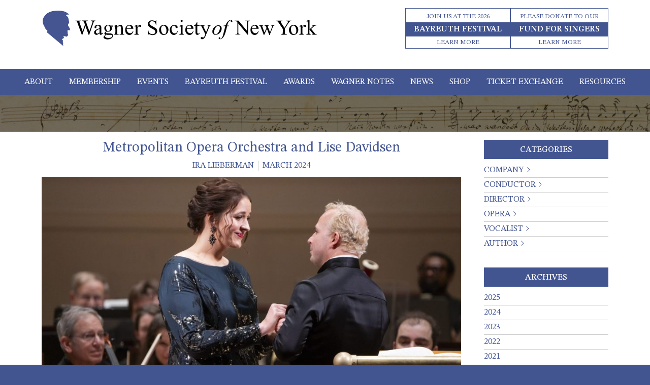

--- FILE ---
content_type: text/html; charset=UTF-8
request_url: https://wagnersocietyny.org/vocalist/l-davidsen/
body_size: 19681
content:
<!DOCTYPE html>
<html lang="en-US">
<head>

<meta charset="UTF-8">
<title>L. Davidsen Archives - Wagner Society of New York</title><link rel="preload" as="style" href="https://fonts.googleapis.com/css2?family=STIX+Two+Text%3Aital%2Cwght%400%2C400%3B0%2C500%3B0%2C600%3B0%2C700%3B1%2C400%3B1%2C500%3B1%2C600%3B1%2C700&#038;ver=1.0.0&#038;display=swap" /><link rel="stylesheet" href="https://fonts.googleapis.com/css2?family=STIX+Two+Text%3Aital%2Cwght%400%2C400%3B0%2C500%3B0%2C600%3B0%2C700%3B1%2C400%3B1%2C500%3B1%2C600%3B1%2C700&#038;ver=1.0.0&#038;display=swap" media="print" onload="this.media='all'" /><noscript><link rel="stylesheet" href="https://fonts.googleapis.com/css2?family=STIX+Two+Text%3Aital%2Cwght%400%2C400%3B0%2C500%3B0%2C600%3B0%2C700%3B1%2C400%3B1%2C500%3B1%2C600%3B1%2C700&#038;ver=1.0.0&#038;display=swap" /></noscript>
<meta name="viewport" content="width=device-width, initial-scale=1">

<link rel="preconnect" href="https://fonts.googleapis.com">
<link rel="preconnect" href="https://fonts.gstatic.com" crossorigin>

<meta name='robots' content='index, follow, max-image-preview:large, max-snippet:-1, max-video-preview:-1' />
<script>window._wca = window._wca || [];</script>

	<!-- This site is optimized with the Yoast SEO plugin v26.7 - https://yoast.com/wordpress/plugins/seo/ -->
	<link rel="canonical" href="https://wagnersocietyny.org/vocalist/l-davidsen/" />
	<link rel="next" href="https://wagnersocietyny.org/vocalist/l-davidsen/page/2/" />
	<meta property="og:locale" content="en_US" />
	<meta property="og:type" content="article" />
	<meta property="og:title" content="L. Davidsen Archives - Wagner Society of New York" />
	<meta property="og:url" content="https://wagnersocietyny.org/vocalist/l-davidsen/" />
	<meta property="og:site_name" content="Wagner Society of New York" />
	<meta name="twitter:card" content="summary_large_image" />
	<meta name="twitter:site" content="@wagnersocietyny" />
	<script type="application/ld+json" class="yoast-schema-graph">{"@context":"https://schema.org","@graph":[{"@type":"CollectionPage","@id":"https://wagnersocietyny.org/vocalist/l-davidsen/","url":"https://wagnersocietyny.org/vocalist/l-davidsen/","name":"L. Davidsen Archives - Wagner Society of New York","isPartOf":{"@id":"https://wagnersocietyny.org/#website"},"breadcrumb":{"@id":"https://wagnersocietyny.org/vocalist/l-davidsen/#breadcrumb"},"inLanguage":"en-US"},{"@type":"BreadcrumbList","@id":"https://wagnersocietyny.org/vocalist/l-davidsen/#breadcrumb","itemListElement":[{"@type":"ListItem","position":1,"name":"Home","item":"https://wagnersocietyny.org/"},{"@type":"ListItem","position":2,"name":"L. Davidsen"}]},{"@type":"WebSite","@id":"https://wagnersocietyny.org/#website","url":"https://wagnersocietyny.org/","name":"wagnersocietyny.org","description":"","publisher":{"@id":"https://wagnersocietyny.org/#organization"},"potentialAction":[{"@type":"SearchAction","target":{"@type":"EntryPoint","urlTemplate":"https://wagnersocietyny.org/?s={search_term_string}"},"query-input":{"@type":"PropertyValueSpecification","valueRequired":true,"valueName":"search_term_string"}}],"inLanguage":"en-US"},{"@type":"Organization","@id":"https://wagnersocietyny.org/#organization","name":"Wagner Society of New York","url":"https://wagnersocietyny.org/","logo":{"@type":"ImageObject","inLanguage":"en-US","@id":"https://wagnersocietyny.org/#/schema/logo/image/","url":"https://wagnersocietyny.org/wp-content/uploads/2023/11/WagnerSocietyNY_Logo.svg","contentUrl":"https://wagnersocietyny.org/wp-content/uploads/2023/11/WagnerSocietyNY_Logo.svg","width":"1024","height":"1024","caption":"Wagner Society of New York"},"image":{"@id":"https://wagnersocietyny.org/#/schema/logo/image/"},"sameAs":["https://www.facebook.com/wagnersocietyny","https://x.com/wagnersocietyny","https://www.instagram.com/wagnersocietyny/","https://www.youtube.com/user/wsny1","https://www.linkedin.com/company/wagnersocietyny/"]}]}</script>
	<!-- / Yoast SEO plugin. -->


<link rel='dns-prefetch' href='//cdn.jsdelivr.net' />
<link rel='dns-prefetch' href='//stats.wp.com' />
<link rel='dns-prefetch' href='//fonts.googleapis.com' />
<link href='https://fonts.gstatic.com' crossorigin rel='preconnect' />
<link rel="alternate" type="application/rss+xml" title="Wagner Society of New York &raquo; L. Davidsen Vocalist Feed" href="https://wagnersocietyny.org/vocalist/l-davidsen/feed/" />
<style id='wp-img-auto-sizes-contain-inline-css' type='text/css'>
img:is([sizes=auto i],[sizes^="auto," i]){contain-intrinsic-size:3000px 1500px}
/*# sourceURL=wp-img-auto-sizes-contain-inline-css */
</style>
<link rel='stylesheet' id='formidable-css' href='https://wagnersocietyny.org/wp-content/plugins/formidable/css/formidableforms.css?ver=171323' type='text/css' media='all' />
<link rel='stylesheet' id='tribe-events-pro-mini-calendar-block-styles-css' href='https://wagnersocietyny.org/wp-content/plugins/events-calendar-pro/build/css/tribe-events-pro-mini-calendar-block.css?ver=7.7.11' type='text/css' media='all' />
<style id='wp-emoji-styles-inline-css' type='text/css'>

	img.wp-smiley, img.emoji {
		display: inline !important;
		border: none !important;
		box-shadow: none !important;
		height: 1em !important;
		width: 1em !important;
		margin: 0 0.07em !important;
		vertical-align: -0.1em !important;
		background: none !important;
		padding: 0 !important;
	}
/*# sourceURL=wp-emoji-styles-inline-css */
</style>
<style id='classic-theme-styles-inline-css' type='text/css'>
/*! This file is auto-generated */
.wp-block-button__link{color:#fff;background-color:#32373c;border-radius:9999px;box-shadow:none;text-decoration:none;padding:calc(.667em + 2px) calc(1.333em + 2px);font-size:1.125em}.wp-block-file__button{background:#32373c;color:#fff;text-decoration:none}
/*# sourceURL=/wp-includes/css/classic-themes.min.css */
</style>
<link rel='stylesheet' id='ctct_form_styles-css' href='https://wagnersocietyny.org/wp-content/plugins/constant-contact-forms/assets/css/style.css?ver=2.15.2' type='text/css' media='all' />
<link rel='stylesheet' id='woocommerce-layout-css' href='https://wagnersocietyny.org/wp-content/plugins/woocommerce/assets/css/woocommerce-layout.css?ver=10.4.3' type='text/css' media='all' />
<style id='woocommerce-layout-inline-css' type='text/css'>

	.infinite-scroll .woocommerce-pagination {
		display: none;
	}
/*# sourceURL=woocommerce-layout-inline-css */
</style>
<link rel='stylesheet' id='woocommerce-smallscreen-css' href='https://wagnersocietyny.org/wp-content/plugins/woocommerce/assets/css/woocommerce-smallscreen.css?ver=10.4.3' type='text/css' media='only screen and (max-width: 768px)' />
<link rel='stylesheet' id='woocommerce-general-css' href='https://wagnersocietyny.org/wp-content/plugins/woocommerce/assets/css/woocommerce.css?ver=10.4.3' type='text/css' media='all' />
<style id='woocommerce-inline-inline-css' type='text/css'>
.woocommerce form .form-row .required { visibility: visible; }
/*# sourceURL=woocommerce-inline-inline-css */
</style>
<link rel='stylesheet' id='bootstrap-css' href='//cdn.jsdelivr.net/npm/bootstrap@5.2.2/dist/css/bootstrap.min.css?ver=5.2.2' type='text/css' media='all' />

<link rel='stylesheet' id='font-awesome-css' href='https://wagnersocietyny.org/wp-content/themes/wagner/assets/vendor/fontawesome-pro-6.4.2-web/css/all.min.css?ver=6.4.2' type='text/css' media='all' />
<link rel='stylesheet' id='variables-css' href='https://wagnersocietyny.org/wp-content/themes/wagner/css/variables.css?ver=1705440920' type='text/css' media='all' />
<link rel='stylesheet' id='global-css' href='https://wagnersocietyny.org/wp-content/themes/wagner/css/global.css?ver=1705440920' type='text/css' media='all' />
<link rel='stylesheet' id='style-css' href='https://wagnersocietyny.org/wp-content/themes/wagner/style.css?ver=1705440879' type='text/css' media='all' />
<link rel='stylesheet' id='theme-css' href='https://wagnersocietyny.org/wp-content/themes/wagner/css/theme.css?ver=1752666803' type='text/css' media='all' />
<link rel='stylesheet' id='responsive-css' href='https://wagnersocietyny.org/wp-content/themes/wagner/css/responsive.css?ver=1705440920' type='text/css' media='all' />
<link rel='stylesheet' id='woocommerce-nyp-css' href='https://wagnersocietyny.org/wp-content/plugins/woocommerce-name-your-price/assets/css/frontend/name-your-price.min.css?ver=3.6.2' type='text/css' media='all' />
<script type="text/javascript" src="https://wagnersocietyny.org/wp-includes/js/jquery/jquery.min.js?ver=3.7.1" id="jquery-core-js"></script>
<script type="text/javascript" src="https://wagnersocietyny.org/wp-includes/js/jquery/jquery-migrate.min.js?ver=3.4.1" id="jquery-migrate-js"></script>
<script type="text/javascript" src="https://wagnersocietyny.org/wp-content/plugins/woocommerce/assets/js/jquery-blockui/jquery.blockUI.min.js?ver=2.7.0-wc.10.4.3" id="wc-jquery-blockui-js" defer="defer" data-wp-strategy="defer"></script>
<script type="text/javascript" id="wc-add-to-cart-js-extra">
/* <![CDATA[ */
var wc_add_to_cart_params = {"ajax_url":"/wp-admin/admin-ajax.php","wc_ajax_url":"/?wc-ajax=%%endpoint%%","i18n_view_cart":"View cart","cart_url":"https://wagnersocietyny.org/cart/","is_cart":"","cart_redirect_after_add":"no"};
//# sourceURL=wc-add-to-cart-js-extra
/* ]]> */
</script>
<script type="text/javascript" src="https://wagnersocietyny.org/wp-content/plugins/woocommerce/assets/js/frontend/add-to-cart.min.js?ver=10.4.3" id="wc-add-to-cart-js" defer="defer" data-wp-strategy="defer"></script>
<script type="text/javascript" src="https://wagnersocietyny.org/wp-content/plugins/woocommerce/assets/js/js-cookie/js.cookie.min.js?ver=2.1.4-wc.10.4.3" id="wc-js-cookie-js" defer="defer" data-wp-strategy="defer"></script>
<script type="text/javascript" id="woocommerce-js-extra">
/* <![CDATA[ */
var woocommerce_params = {"ajax_url":"/wp-admin/admin-ajax.php","wc_ajax_url":"/?wc-ajax=%%endpoint%%","i18n_password_show":"Show password","i18n_password_hide":"Hide password"};
//# sourceURL=woocommerce-js-extra
/* ]]> */
</script>
<script type="text/javascript" src="https://wagnersocietyny.org/wp-content/plugins/woocommerce/assets/js/frontend/woocommerce.min.js?ver=10.4.3" id="woocommerce-js" defer="defer" data-wp-strategy="defer"></script>
<script type="text/javascript" id="WCPAY_ASSETS-js-extra">
/* <![CDATA[ */
var wcpayAssets = {"url":"https://wagnersocietyny.org/wp-content/plugins/woocommerce-payments/dist/"};
//# sourceURL=WCPAY_ASSETS-js-extra
/* ]]> */
</script>
<script type="text/javascript" id="ajax-script-js-extra">
/* <![CDATA[ */
var mslm_ajax = {"ajaxurl":"https://wagnersocietyny.org/wp-admin/admin-ajax.php"};
//# sourceURL=ajax-script-js-extra
/* ]]> */
</script>
<script type="text/javascript" src="https://wagnersocietyny.org/wp-content/themes/wagner/js/ajax-script.js?ver=6.9" id="ajax-script-js"></script>
<script type="text/javascript" src="https://stats.wp.com/s-202603.js" id="woocommerce-analytics-js" defer="defer" data-wp-strategy="defer"></script>
<link rel="https://api.w.org/" href="https://wagnersocietyny.org/wp-json/" /><link rel="alternate" title="JSON" type="application/json" href="https://wagnersocietyny.org/wp-json/wp/v2/vocalist/153" /><link rel="EditURI" type="application/rsd+xml" title="RSD" href="https://wagnersocietyny.org/xmlrpc.php?rsd" />
<meta name="generator" content="WordPress 6.9" />
<meta name="generator" content="WooCommerce 10.4.3" />
<meta name="et-api-version" content="v1"><meta name="et-api-origin" content="https://wagnersocietyny.org"><link rel="https://theeventscalendar.com/" href="https://wagnersocietyny.org/wp-json/tribe/tickets/v1/" /><meta name="tec-api-version" content="v1"><meta name="tec-api-origin" content="https://wagnersocietyny.org"><link rel="alternate" href="https://wagnersocietyny.org/wp-json/tribe/events/v1/" />	<style>img#wpstats{display:none}</style>
				
		<style>
			@media (min-width: 768px) {
				.has-nyp-tickets .tribe-common .tribe-tickets__item,
				.has-nyp-tickets.entry .entry-content .tribe-common .tribe-tickets__item
				{
					-ms-grid-columns: 6.5fr 3fr 2fr;
					grid-template-columns: 6.5fr 3fr 2fr;
					-ms-grid-rows: 6.5fr 3fr 2fr;
				}
				.has-nyp-tickets .tribe-common .tribe-tickets__tickets-item,
				.has-nyp-tickets.entry .entry-content .tribe-common .tribe-tickets__tickets-item
				{
					-ms-grid-columns: 3fr 3fr;
					grid-template-columns: 3fr 3fr;
					-ms-grid-rows: 3fr 3fr;
				}
			}
			.has-nyp-tickets .tribe-common.tribe-tickets,
			.has-nyp-tickets .event-tickets .tribe-tickets__tickets-form,
			.has-nyp-tickets.entry .entry-content .event-tickets .tribe-tickets__tickets-form
			{
				max-width: initial;
			}

			.tribe-tickets .suggested-price {
				margin-bottom: 1.5em;
			}
			.tribe-tickets__form:not(#tribe-tickets__modal-form) .nyp-product .tribe-tickets__tickets-sale-price {
				display: none;
			}

			#tribe-tickets__modal-form .suggested-price,
			#tribe-tickets__modal-form .nyp {
				display: none;
			}
			
		</style>

			<noscript><style>.woocommerce-product-gallery{ opacity: 1 !important; }</style></noscript>
	<style type="text/css">.wpa-field--website_address, .adverts-field-name-website_address { display: none !important }</style><style type="text/css">.wpgs-for .slick-arrow::before,.wpgs-nav .slick-prev::before, .wpgs-nav .slick-next::before{color:#435591;}.fancybox-bg{background-color:rgba(10,0,0,0.75);}.fancybox-caption,.fancybox-infobar{color:#fff;}.wpgs-nav .slick-slide{border-color:transparent}.wpgs-nav .slick-current{border-color:#000}.wpgs-video-wrapper{min-height:500px;}</style><link rel="icon" href="https://wagnersocietyny.org/wp-content/uploads/2024/01/Wagner_Favicon-100x100.jpg" sizes="32x32" />
<link rel="icon" href="https://wagnersocietyny.org/wp-content/uploads/2024/01/Wagner_Favicon-300x300.jpg" sizes="192x192" />
<link rel="apple-touch-icon" href="https://wagnersocietyny.org/wp-content/uploads/2024/01/Wagner_Favicon-300x300.jpg" />
<meta name="msapplication-TileImage" content="https://wagnersocietyny.org/wp-content/uploads/2024/01/Wagner_Favicon-300x300.jpg" />


<!-- Google tag (gtag.js) -->
<script async src="https://www.googletagmanager.com/gtag/js?id=G-12RRTWPVJM"></script>
<script>
	window.dataLayer = window.dataLayer || []; function gtag(){dataLayer.push(arguments);} gtag('js', new Date()); gtag('config', 'G-12RRTWPVJM'); </script>
<style id='global-styles-inline-css' type='text/css'>
:root{--wp--preset--aspect-ratio--square: 1;--wp--preset--aspect-ratio--4-3: 4/3;--wp--preset--aspect-ratio--3-4: 3/4;--wp--preset--aspect-ratio--3-2: 3/2;--wp--preset--aspect-ratio--2-3: 2/3;--wp--preset--aspect-ratio--16-9: 16/9;--wp--preset--aspect-ratio--9-16: 9/16;--wp--preset--color--black: #000000;--wp--preset--color--cyan-bluish-gray: #abb8c3;--wp--preset--color--white: #ffffff;--wp--preset--color--pale-pink: #f78da7;--wp--preset--color--vivid-red: #cf2e2e;--wp--preset--color--luminous-vivid-orange: #ff6900;--wp--preset--color--luminous-vivid-amber: #fcb900;--wp--preset--color--light-green-cyan: #7bdcb5;--wp--preset--color--vivid-green-cyan: #00d084;--wp--preset--color--pale-cyan-blue: #8ed1fc;--wp--preset--color--vivid-cyan-blue: #0693e3;--wp--preset--color--vivid-purple: #9b51e0;--wp--preset--gradient--vivid-cyan-blue-to-vivid-purple: linear-gradient(135deg,rgb(6,147,227) 0%,rgb(155,81,224) 100%);--wp--preset--gradient--light-green-cyan-to-vivid-green-cyan: linear-gradient(135deg,rgb(122,220,180) 0%,rgb(0,208,130) 100%);--wp--preset--gradient--luminous-vivid-amber-to-luminous-vivid-orange: linear-gradient(135deg,rgb(252,185,0) 0%,rgb(255,105,0) 100%);--wp--preset--gradient--luminous-vivid-orange-to-vivid-red: linear-gradient(135deg,rgb(255,105,0) 0%,rgb(207,46,46) 100%);--wp--preset--gradient--very-light-gray-to-cyan-bluish-gray: linear-gradient(135deg,rgb(238,238,238) 0%,rgb(169,184,195) 100%);--wp--preset--gradient--cool-to-warm-spectrum: linear-gradient(135deg,rgb(74,234,220) 0%,rgb(151,120,209) 20%,rgb(207,42,186) 40%,rgb(238,44,130) 60%,rgb(251,105,98) 80%,rgb(254,248,76) 100%);--wp--preset--gradient--blush-light-purple: linear-gradient(135deg,rgb(255,206,236) 0%,rgb(152,150,240) 100%);--wp--preset--gradient--blush-bordeaux: linear-gradient(135deg,rgb(254,205,165) 0%,rgb(254,45,45) 50%,rgb(107,0,62) 100%);--wp--preset--gradient--luminous-dusk: linear-gradient(135deg,rgb(255,203,112) 0%,rgb(199,81,192) 50%,rgb(65,88,208) 100%);--wp--preset--gradient--pale-ocean: linear-gradient(135deg,rgb(255,245,203) 0%,rgb(182,227,212) 50%,rgb(51,167,181) 100%);--wp--preset--gradient--electric-grass: linear-gradient(135deg,rgb(202,248,128) 0%,rgb(113,206,126) 100%);--wp--preset--gradient--midnight: linear-gradient(135deg,rgb(2,3,129) 0%,rgb(40,116,252) 100%);--wp--preset--font-size--small: 13px;--wp--preset--font-size--medium: 20px;--wp--preset--font-size--large: 36px;--wp--preset--font-size--x-large: 42px;--wp--preset--spacing--20: 0.44rem;--wp--preset--spacing--30: 0.67rem;--wp--preset--spacing--40: 1rem;--wp--preset--spacing--50: 1.5rem;--wp--preset--spacing--60: 2.25rem;--wp--preset--spacing--70: 3.38rem;--wp--preset--spacing--80: 5.06rem;--wp--preset--shadow--natural: 6px 6px 9px rgba(0, 0, 0, 0.2);--wp--preset--shadow--deep: 12px 12px 50px rgba(0, 0, 0, 0.4);--wp--preset--shadow--sharp: 6px 6px 0px rgba(0, 0, 0, 0.2);--wp--preset--shadow--outlined: 6px 6px 0px -3px rgb(255, 255, 255), 6px 6px rgb(0, 0, 0);--wp--preset--shadow--crisp: 6px 6px 0px rgb(0, 0, 0);}:where(.is-layout-flex){gap: 0.5em;}:where(.is-layout-grid){gap: 0.5em;}body .is-layout-flex{display: flex;}.is-layout-flex{flex-wrap: wrap;align-items: center;}.is-layout-flex > :is(*, div){margin: 0;}body .is-layout-grid{display: grid;}.is-layout-grid > :is(*, div){margin: 0;}:where(.wp-block-columns.is-layout-flex){gap: 2em;}:where(.wp-block-columns.is-layout-grid){gap: 2em;}:where(.wp-block-post-template.is-layout-flex){gap: 1.25em;}:where(.wp-block-post-template.is-layout-grid){gap: 1.25em;}.has-black-color{color: var(--wp--preset--color--black) !important;}.has-cyan-bluish-gray-color{color: var(--wp--preset--color--cyan-bluish-gray) !important;}.has-white-color{color: var(--wp--preset--color--white) !important;}.has-pale-pink-color{color: var(--wp--preset--color--pale-pink) !important;}.has-vivid-red-color{color: var(--wp--preset--color--vivid-red) !important;}.has-luminous-vivid-orange-color{color: var(--wp--preset--color--luminous-vivid-orange) !important;}.has-luminous-vivid-amber-color{color: var(--wp--preset--color--luminous-vivid-amber) !important;}.has-light-green-cyan-color{color: var(--wp--preset--color--light-green-cyan) !important;}.has-vivid-green-cyan-color{color: var(--wp--preset--color--vivid-green-cyan) !important;}.has-pale-cyan-blue-color{color: var(--wp--preset--color--pale-cyan-blue) !important;}.has-vivid-cyan-blue-color{color: var(--wp--preset--color--vivid-cyan-blue) !important;}.has-vivid-purple-color{color: var(--wp--preset--color--vivid-purple) !important;}.has-black-background-color{background-color: var(--wp--preset--color--black) !important;}.has-cyan-bluish-gray-background-color{background-color: var(--wp--preset--color--cyan-bluish-gray) !important;}.has-white-background-color{background-color: var(--wp--preset--color--white) !important;}.has-pale-pink-background-color{background-color: var(--wp--preset--color--pale-pink) !important;}.has-vivid-red-background-color{background-color: var(--wp--preset--color--vivid-red) !important;}.has-luminous-vivid-orange-background-color{background-color: var(--wp--preset--color--luminous-vivid-orange) !important;}.has-luminous-vivid-amber-background-color{background-color: var(--wp--preset--color--luminous-vivid-amber) !important;}.has-light-green-cyan-background-color{background-color: var(--wp--preset--color--light-green-cyan) !important;}.has-vivid-green-cyan-background-color{background-color: var(--wp--preset--color--vivid-green-cyan) !important;}.has-pale-cyan-blue-background-color{background-color: var(--wp--preset--color--pale-cyan-blue) !important;}.has-vivid-cyan-blue-background-color{background-color: var(--wp--preset--color--vivid-cyan-blue) !important;}.has-vivid-purple-background-color{background-color: var(--wp--preset--color--vivid-purple) !important;}.has-black-border-color{border-color: var(--wp--preset--color--black) !important;}.has-cyan-bluish-gray-border-color{border-color: var(--wp--preset--color--cyan-bluish-gray) !important;}.has-white-border-color{border-color: var(--wp--preset--color--white) !important;}.has-pale-pink-border-color{border-color: var(--wp--preset--color--pale-pink) !important;}.has-vivid-red-border-color{border-color: var(--wp--preset--color--vivid-red) !important;}.has-luminous-vivid-orange-border-color{border-color: var(--wp--preset--color--luminous-vivid-orange) !important;}.has-luminous-vivid-amber-border-color{border-color: var(--wp--preset--color--luminous-vivid-amber) !important;}.has-light-green-cyan-border-color{border-color: var(--wp--preset--color--light-green-cyan) !important;}.has-vivid-green-cyan-border-color{border-color: var(--wp--preset--color--vivid-green-cyan) !important;}.has-pale-cyan-blue-border-color{border-color: var(--wp--preset--color--pale-cyan-blue) !important;}.has-vivid-cyan-blue-border-color{border-color: var(--wp--preset--color--vivid-cyan-blue) !important;}.has-vivid-purple-border-color{border-color: var(--wp--preset--color--vivid-purple) !important;}.has-vivid-cyan-blue-to-vivid-purple-gradient-background{background: var(--wp--preset--gradient--vivid-cyan-blue-to-vivid-purple) !important;}.has-light-green-cyan-to-vivid-green-cyan-gradient-background{background: var(--wp--preset--gradient--light-green-cyan-to-vivid-green-cyan) !important;}.has-luminous-vivid-amber-to-luminous-vivid-orange-gradient-background{background: var(--wp--preset--gradient--luminous-vivid-amber-to-luminous-vivid-orange) !important;}.has-luminous-vivid-orange-to-vivid-red-gradient-background{background: var(--wp--preset--gradient--luminous-vivid-orange-to-vivid-red) !important;}.has-very-light-gray-to-cyan-bluish-gray-gradient-background{background: var(--wp--preset--gradient--very-light-gray-to-cyan-bluish-gray) !important;}.has-cool-to-warm-spectrum-gradient-background{background: var(--wp--preset--gradient--cool-to-warm-spectrum) !important;}.has-blush-light-purple-gradient-background{background: var(--wp--preset--gradient--blush-light-purple) !important;}.has-blush-bordeaux-gradient-background{background: var(--wp--preset--gradient--blush-bordeaux) !important;}.has-luminous-dusk-gradient-background{background: var(--wp--preset--gradient--luminous-dusk) !important;}.has-pale-ocean-gradient-background{background: var(--wp--preset--gradient--pale-ocean) !important;}.has-electric-grass-gradient-background{background: var(--wp--preset--gradient--electric-grass) !important;}.has-midnight-gradient-background{background: var(--wp--preset--gradient--midnight) !important;}.has-small-font-size{font-size: var(--wp--preset--font-size--small) !important;}.has-medium-font-size{font-size: var(--wp--preset--font-size--medium) !important;}.has-large-font-size{font-size: var(--wp--preset--font-size--large) !important;}.has-x-large-font-size{font-size: var(--wp--preset--font-size--x-large) !important;}
/*# sourceURL=global-styles-inline-css */
</style>
<link rel='stylesheet' id='wc-blocks-style-css' href='https://wagnersocietyny.org/wp-content/plugins/woocommerce/assets/client/blocks/wc-blocks.css?ver=wc-10.4.3' type='text/css' media='all' />
</head>

<body class="archive tax-vocalist term-l-davidsen term-153 wp-theme-wagner theme-wagner woocommerce-no-js tribe-no-js tec-no-tickets-on-recurring tec-no-rsvp-on-recurring ctct-wagner tribe-theme-wagner">
    <div id="wrapper">
        <header id="main-header">
            <section id="header">
                <div class="container header-top">
                    <div class="row">
                        <div class="logo-wrapper">
                            <a id="logo" href="https://wagnersocietyny.org/"><img src="/wp-content/uploads/2023/11/WagnerSocietyNY_Logo.svg" alt="Wagner Society of New York" /></a>
                        </div>
                        							<div class="top-bar">
								<div id="custom_html-4" class="widget_text widget widget_custom_html"><div class="widget_text inner clearfix"><div class="textwidget custom-html-widget"><a href="/bayreuth-festival/">
<div class="widget-title">Join Us at the 2026</div><p>BAYREUTH FESTIVAL</p>
<p>LEARN MORE</p>
</a></div></div></div><div id="custom_html-5" class="widget_text widget widget_custom_html"><div class="widget_text inner clearfix"><div class="textwidget custom-html-widget"><a href="/donate/">
<div class="widget-title">PLEASE DONATE TO OUR</div><p>FUND FOR SINGERS</p>
<p>LEARN MORE</p>
</a></div></div></div>							</div>
						                        <button class="navbar-toggler" type="button" data-toggle="collapse" data-target="#mainMenu" aria-controls="mainMenu" aria-expanded="false" aria-label="Toggle navigation">
                            <span class="navbar-toggler-icon">
                                <span id="nav-icon">
                                    <span></span>
                                    <span></span>
                                    <span></span>
                                    <span></span>
                                </span>
                            </span>
                        </button>
                    </div>
                </div>
                <nav id="main-nav" class="navbar navbar-expand-lg">
                    <div id="mainMenu" class="collapse navbar-collapse"><ul id="menu-main-menu" class="nav justify-content-end"><li id="menu-item-253" class="menu-item menu-item-type-custom menu-item-object-custom menu-item-has-children menu-item-253 nav-item dropdown first-level"><a href="/mission/" class="nav-link dropdown-toggle">About<span class="sub"></span></a>
<div class="dropdown-menu">

<div class="inner 0">
<div class="dropdown-column"><a href="/mission/" class=" dropdown-item">Mission<span class="sub"></span></a></div><div class="dropdown-column"><a href="/mission/" class=" dropdown-item">Leadership<span class="sub"></span></a></div><div class="dropdown-column"><a href="/mission/#features" class=" dropdown-item">Donate<span class="sub"></span></a></div><div class="dropdown-column"><a href="/mission/#features" class=" dropdown-item">Annual Report<span class="sub"></span></a></div><div class="dropdown-column"><a href="/mission/#features" class=" dropdown-item">Contact<span class="sub"></span></a></div><div class="dropdown-column"><a href="/committees/" class=" dropdown-item">Committees<span class="sub"></span></a></div></div>
</div>
</li>
<li id="menu-item-254" class="menu-item menu-item-type-custom menu-item-object-custom menu-item-254 nav-item first-level"><a href="/membership/" class="nav-link">Membership<span class="sub"></span></a></li>
<li id="menu-item-255" class="menu-item menu-item-type-custom menu-item-object-custom menu-item-has-children menu-item-255 nav-item dropdown first-level"><a href="/events/" class="nav-link dropdown-toggle">Events<span class="sub"></span></a>
<div class="dropdown-menu">

<div class="inner 0">
<div class="dropdown-column"><a href="/events/" class=" dropdown-item">Upcoming Events<span class="sub"></span></a></div><div class="dropdown-column"><a href="/events/list/?eventDisplay=past" class=" dropdown-item">Past Events<span class="sub"></span></a></div><div class="dropdown-column"><a href="https://wagnersocietyny.org/2026-paris-ring/" class=" dropdown-item">2026 Paris Ring<span class="sub"></span></a></div><div class="dropdown-column"><a href="https://wagnersocietyny.org/2026-la-scala-ring/" class=" dropdown-item">2026 La Scala Ring<span class="sub"></span></a></div></div>
</div>
</li>
<li id="menu-item-3727" class="menu-item menu-item-type-custom menu-item-object-custom menu-item-has-children menu-item-3727 nav-item dropdown first-level"><a href="/bayreuth-festival/" class="nav-link dropdown-toggle">Bayreuth Festival<span class="sub"></span></a>
<div class="dropdown-menu">

<div class="inner 0">
<div class="dropdown-column"><a href="/bayreuth-festival/" class=" dropdown-item">Bayreuth Festival<span class="sub"></span></a></div><div class="dropdown-column"><a href="/bayreuth-stipendium/" class=" dropdown-item">Bayreuth Stipendium<span class="sub"></span></a></div><div class="dropdown-column"><a href="https://wagnersocietyny.org/bayreuth-festival/bayreuthfaq/" class=" dropdown-item">Bayreuth Frequently Asked Questions<span class="sub"></span></a></div></div>
</div>
</li>
<li id="menu-item-256" class="menu-item menu-item-type-custom menu-item-object-custom menu-item-has-children menu-item-256 nav-item dropdown first-level"><a href="#" class="nav-link dropdown-toggle">Awards<span class="sub"></span></a>
<div class="dropdown-menu">

<div class="inner 0">
<div class="dropdown-column"><a href="/awards/singers-awards/" class=" dropdown-item">Singers Awards<span class="sub"></span></a></div><div class="dropdown-column"><a href="/singers-funds/" class=" dropdown-item">Singers Funds<span class="sub"></span></a></div><div class="dropdown-column"><a href="/awards/anton-seidl-award/" class=" dropdown-item">Anton Seidl Award<span class="sub"></span></a></div><div class="dropdown-column"><a href="https://wagnersocietyny.org/bayreuth-stipendium/" class=" dropdown-item">Bayreuth Stipendium<span class="sub"></span></a></div></div>
</div>
</li>
<li id="menu-item-257" class="menu-item menu-item-type-custom menu-item-object-custom menu-item-257 nav-item first-level"><a href="/wagner-notes/" class="nav-link">Wagner Notes<span class="sub"></span></a></li>
<li id="menu-item-258" class="menu-item menu-item-type-custom menu-item-object-custom menu-item-258 nav-item first-level"><a href="/news/" class="nav-link">News<span class="sub"></span></a></li>
<li id="menu-item-5110" class="menu-item menu-item-type-post_type menu-item-object-page menu-item-5110 nav-item first-level"><a href="https://wagnersocietyny.org/shop/" class="nav-link">Shop<span class="sub"></span></a></li>
<li id="menu-item-9559" class="menu-item menu-item-type-custom menu-item-object-custom menu-item-9559 nav-item first-level"><a href="/classifieds/" class="nav-link">Ticket Exchange<span class="sub"></span></a></li>
<li id="menu-item-259" class="menu-item menu-item-type-custom menu-item-object-custom menu-item-has-children menu-item-259 nav-item dropdown first-level"><a href="#" class="nav-link dropdown-toggle">Resources<span class="sub"></span></a>
<div class="dropdown-menu">

<div class="inner 0">
<div class="dropdown-column"><a href="/resources/special-topics/" class=" dropdown-item">Special Topics<span class="sub"></span></a></div><div class="dropdown-column"><a href="/resources/videos/" class=" dropdown-item">YouTube<span class="sub"></span></a></div><div class="dropdown-column"><a href="/resources/catalogue/" class=" dropdown-item">Catalogue<span class="sub"></span></a></div><div class="dropdown-column"><a href="/resources/helpful-links/" class=" dropdown-item">Links<span class="sub"></span></a></div></div>
</div>
</li>
</ul></div>                </nav>
            </section>
        </header>
        <div class="header-spacer"></div>
<section id="hero">
    <div class="hero">
        <div class="container">
            <div class="row">
                <div class="col-12">
                    <h1></h1>
                </div>
            </div>
        </div>
    </div>
</section>
<section id="posts-feed">
    <div class="content-wrapper">
        <div class="container">
            <div class="row">
                <div class="col-12 col-md-9 main">
                    <div class="row items">
                        <div class="col-12 featured-post post">
<div class="item">
    <div class="header">
        <div class="title">
            <h3 class="h4"><a href="https://wagnersocietyny.org/metropolitan-opera-orchestra-and-lise-davidsen/">Metropolitan Opera Orchestra and Lise Davidsen</a></h3>
        </div>
        <div class="meta">
            <div class="author">Ira Lieberman</div>
            <div class="date">March 2024</div>
        </div>
    </div>
            <div class="image">
            <img src="https://wagnersocietyny.org/wp-content/uploads/2024/03/2024.03-featured-photo-scaled-e1709299532675-960x440.jpg" alt="Lise Davidsen stands next to Yannick Nézet-Séguin at the podium and holds his hands" />
        </div>
        <div class="text">
        <p>How Mahler would have loved the Met Orchestra! It played with such presence, such enormous expressivity, clarity and strength that all the extremes Mahler inserted into his hard-won Fifth Symphony came across brilliantly.

Mahler, like Mozart, frequently wrote marches. But whereas Mozart’s were purely musical, as a means of generating material for musical development, Mahler’s marches might be said to express[...]</p>    </div>
    <div class="link">
        <a href="https://wagnersocietyny.org/metropolitan-opera-orchestra-and-lise-davidsen/" aria-label="Read More About Metropolitan Opera Orchestra and Lise Davidsen" class="btn"></a>
    </div>
</div>
</div><div class="col-12 col-md-6 post">
<div class="item">
    <div class="header">
        <div class="title">
            <h3 class="h4"><a href="https://wagnersocietyny.org/elijah-molinskys-ariadne-auf-naxos/">Elijah Moshinsky&#8217;s Ariadne auf Naxos</a></h3>
        </div>
        <div class="meta">
            <div class="author">Bryan Gilliam</div>
            <div class="date">May 2022</div>
        </div>
    </div>
            <div class="image">
            <img src="https://wagnersocietyny.org/wp-content/uploads/2023/12/2022.05-Photo1-650x250.jpg" alt="" />
        </div>
        <div class="text">
        <p>This is a Wagner newsletter, and I am writing about Strauss, but there is an important Wagner connection to Ariadne, perhaps less a connection than a push-back. Hofmannsthal and Strauss [&hellip;]</p>
    </div>
    <div class="link">
        <a href="https://wagnersocietyny.org/elijah-molinskys-ariadne-auf-naxos/" aria-label="Read More About Elijah Moshinsky&#8217;s Ariadne auf Naxos" class="btn"></a>
    </div>
</div>
</div><div class="col-12 col-md-6 post">
<div class="item">
    <div class="header">
        <div class="title">
            <h3 class="h4"><a href="https://wagnersocietyny.org/where-have-all-the-wagnerians-gone/">Where Have All the Wagnerians Gone? Die Meistersinger von Nürnberg Returns to the Metropolitan Opera</a></h3>
        </div>
        <div class="meta">
            <div class="author">Paul Du Quenoy</div>
            <div class="date">December 2021</div>
        </div>
    </div>
            <div class="image">
            <img src="https://wagnersocietyny.org/wp-content/uploads/2023/12/2021.12-photo-e1703624981622-520x250.jpg" alt="" />
        </div>
        <div class="text">
        <p>Wagner’s only mature comic opera returned to the Met this season, in a six-performance revival of the Schenk/Schneider-Siemssen gorgeous storybook production, which premiered here in 1993. Pre-pandemic rumors held that [&hellip;]</p>
    </div>
    <div class="link">
        <a href="https://wagnersocietyny.org/where-have-all-the-wagnerians-gone/" aria-label="Read More About Where Have All the Wagnerians Gone? Die Meistersinger von Nürnberg Returns to the Metropolitan Opera" class="btn"></a>
    </div>
</div>
</div><div class="col-12 col-md-6 post">
<div class="item">
    <div class="header">
        <div class="title">
            <h3 class="h4"><a href="https://wagnersocietyny.org/bayreuth-in-2021/">Bayreuth in 2021</a></h3>
        </div>
        <div class="meta">
            <div class="author">F. Peter Phillips</div>
            <div class="date">August 2021</div>
        </div>
    </div>
            <div class="image">
            <img src="https://wagnersocietyny.org/wp-content/uploads/2023/12/2021.08-Photo-395x250.png" alt="" />
        </div>
        <div class="text">
        <p>Forty years after reporting on my first visit to Bayreuth (see Wagner Notes Vol. IV No. 5, November 1981), this city in the time of Covid is, in many respects, [&hellip;]</p>
    </div>
    <div class="link">
        <a href="https://wagnersocietyny.org/bayreuth-in-2021/" aria-label="Read More About Bayreuth in 2021" class="btn"></a>
    </div>
</div>
</div><div class="col-12 col-md-6 post">
<div class="item">
    <div class="header">
        <div class="title">
            <h3 class="h4"><a href="https://wagnersocietyny.org/endless-journey-of-an-artist/">Endless Journey of an Artist: Bayreuth&#8217;s New Production of Tannhäuser</a></h3>
        </div>
        <div class="meta">
            <div class="author">Ako Imamura</div>
            <div class="date">September 2019</div>
        </div>
    </div>
            <div class="image">
            <img src="https://wagnersocietyny.org/wp-content/uploads/2019/09/2019.09-photo1-650x250.jpg" alt="" />
        </div>
        <div class="text">
        <p>A team of young creators headed by a director sporting a baseball cap; a black performer in drag; extensive use of video: the new production of Tannhäuser in Bayreuth this [&hellip;]</p>
    </div>
    <div class="link">
        <a href="https://wagnersocietyny.org/endless-journey-of-an-artist/" aria-label="Read More About Endless Journey of an Artist: Bayreuth&#8217;s New Production of Tannhäuser" class="btn"></a>
    </div>
</div>
</div>                    </div>
                    <nav aria-label="Page navigation" role="navigation"><span class="sr-only">Page navigation</span><ul class="pagination justify-content-center ft-wpbs"><li class="page-item active"><span class="page-link"><span class="sr-only">Current Page </span>1</span></li><li class="page-item"><a class="page-link" href="https://wagnersocietyny.org/vocalist/l-davidsen/page/2/"><span class="sr-only">Page </span>2</a></li></nav>                </div>
                <div class="col-12 col-md-3 sidebar">
                    <div id="customcatswidget-2" class="widget custom_categories_widget"><div class="inner clearfix">
      <h6 class="widget-title">Categories</h6>
      <ul class="list-group list-group-flush">
      <li class="list-group-item"><a data-bs-toggle="collapse" href="#cat-companies" role="button" aria-expanded="false" aria-controls="cat-companies">Company</a><div class="collapse" id="cat-companies"><ul class="list-unstyled"><li><a href="https://wagnersocietyny.org/company/bayerische-staatsoper/">Bayerische Staatsoper (2)</a></li><li><a href="https://wagnersocietyny.org/company/bayreuther-festspiele/">Bayreuther Festspiele (6)</a></li><li><a href="https://wagnersocietyny.org/company/barcelona-grand-theatre-del-liceu/">Barcelona: Grand Theatre del Liceu (1)</a></li><li><a href="https://wagnersocietyny.org/company/dallas-symphony-orchestra/">Dallas Symphony Orchestra (1)</a></li><li><a href="https://wagnersocietyny.org/company/deutsche-oper-berlin/">Deutsche Oper Berlin (1)</a></li><li><a href="https://wagnersocietyny.org/company/grand-theatre-de-geneve/">Grand Théâtre de Genève (1)</a></li><li><a href="https://wagnersocietyny.org/company/hollywood-bowl/">Hollywood Bowl (1)</a></li><li><a href="https://wagnersocietyny.org/company/la-philharmonic/">LA Philharmonic (1)</a></li><li><a href="https://wagnersocietyny.org/company/lyric-opera-of-chicago/">Lyric Opera of Chicago (2)</a></li><li><a href="https://wagnersocietyny.org/company/the-metropolitan-opera/">The Metropolitan Opera (7)</a></li><li><a href="https://wagnersocietyny.org/company/the-philadelphia-orchestra/">The Philadelphia Orchestra (1)</a></li><li><a href="https://wagnersocietyny.org/company/royal-opera-house/">Royal Opera House (1)</a></li><li><a href="https://wagnersocietyny.org/company/royal-theatre-of-la-monnaie/">Royal Theatre of La Monnaie (1)</a></li><li><a href="https://wagnersocietyny.org/company/san-francisco-opera/">San Francisco Opera (2)</a></li><li><a href="https://wagnersocietyny.org/company/isolde-at-santa-fe/">Santa Fe Opera (1)</a></li><li><a href="https://wagnersocietyny.org/company/staatsoper-unter-den-linden-berlin/">Staatsoper Unter den Linden (Berlin) (1)</a></li></ul></div></li>
      <li class="list-group-item"><a data-bs-toggle="collapse" href="#cat-conductors" role="button" aria-expanded="false" aria-controls="cat-conductors">Conductor</a><div class="collapse" id="cat-conductors"><ul class="list-unstyled"><li><a href="https://wagnersocietyny.org/conductor/a-altinoglu/">A. Altinoglu (1)</a></li><li><a href="https://wagnersocietyny.org/conductor/g-dudamel/">G. Dudamel (2)</a></li><li><a href="https://wagnersocietyny.org/conductor/g-fritzsch/">G. Fritzsch (1)</a></li><li><a href="https://wagnersocietyny.org/conductor/d-gatti/">D. Gatti (1)</a></li><li><a href="https://wagnersocietyny.org/conductor/v-gergiev/">V. Gergiev (2)</a></li><li><a href="https://wagnersocietyny.org/conductor/j-grendahl/">J. Grendahl (1)</a></li><li><a href="https://wagnersocietyny.org/conductor/t-guggeis/">T. Guggeis (1)</a></li><li><a href="https://wagnersocietyny.org/conductor/m-janowski/">M. Janowski (1)</a></li><li><a href="https://wagnersocietyny.org/conductor/p-jordan/">P. Jordan (1)</a></li><li><a href="https://wagnersocietyny.org/conductor/e-s-kim/">E.-s. Kim (1)</a></li><li><a href="https://wagnersocietyny.org/conductor/a-kober/">A. Kober (1)</a></li><li><a href="https://wagnersocietyny.org/conductor/f-luisi/">F. Luisi (1)</a></li><li><a href="https://wagnersocietyny.org/conductor/o-lyniv/">O. Lyniv (1)</a></li><li><a href="https://wagnersocietyny.org/conductor/e-mazzola/">E. Mazzola (1)</a></li><li><a href="https://wagnersocietyny.org/conductor/y-nezet-seguin/">Y. Nézet-Séguin (3)</a></li><li><a href="https://wagnersocietyny.org/conductor/a-pappano/">A. Pappano (2)</a></li><li><a href="https://wagnersocietyny.org/conductor/k-petrenko/">K. Petrenko (1)</a></li><li><a href="https://wagnersocietyny.org/conductor/j-pons/">J. Pons (1)</a></li><li><a href="https://wagnersocietyny.org/conductor/d-runnicles/">D. Runnicles (2)</a></li><li><a href="https://wagnersocietyny.org/conductor/c-thielemann/">C. Thielemann (4)</a></li><li><a href="https://wagnersocietyny.org/conductor/c-trinks/">C. Trinks (1)</a></li><li><a href="https://wagnersocietyny.org/conductor/s-young/">S. Young (1)</a></li></ul></div></li>
      <li class="list-group-item"><a data-bs-toggle="collapse" href="#cat-directors" role="button" aria-expanded="false" aria-controls="cat-directors">Director</a><div class="collapse" id="cat-directors"><ul class="list-unstyled"><li><a href="https://wagnersocietyny.org/director/c-alden/">C. Alden (1)</a></li><li><a href="https://wagnersocietyny.org/director/m-davids/">M. Davids (1)</a></li><li><a href="https://wagnersocietyny.org/director/m-thalheimer/">M. Thalheimer (1)</a></li><li><a href="https://wagnersocietyny.org/director/d-alden/">D. Alden (1)</a></li><li><a href="https://wagnersocietyny.org/director/p-audi/">P. Audi (2)</a></li><li><a href="https://wagnersocietyny.org/director/p-bannwart/">P. Bannwart (1)</a></li><li><a href="https://wagnersocietyny.org/director/d-dorn/">D. Dorn (1)</a></li><li><a href="https://wagnersocietyny.org/director/l-heijboer-castanon/">L. Heijboer Castanon (1)</a></li><li><a href="https://wagnersocietyny.org/director/f-girard/">F. Girard (3)</a></li><li><a href="https://wagnersocietyny.org/director/b-kosky/">B. Kosky (1)</a></li><li><a href="https://wagnersocietyny.org/director/t-kratzer/">T. Kratzer (1)</a></li><li><a href="https://wagnersocietyny.org/director/r-lepage/">R. Lepage (1)</a></li><li><a href="https://wagnersocietyny.org/director/p-sellars/">P. Sellars (1)</a></li><li><a href="https://wagnersocietyny.org/director/o-schenk/">O. Schenk (1)</a></li><li><a href="https://wagnersocietyny.org/director/v-schwarz/">V. Schwarz (1)</a></li><li><a href="https://wagnersocietyny.org/director/y-sharon/">Y. Sharon (3)</a></li><li><a href="https://wagnersocietyny.org/director/d-tcherniakov/">D. Tcherniakov (3)</a></li><li><a href="https://wagnersocietyny.org/director/e-moshinsky/">E. Moshinsky (1)</a></li><li><a href="https://wagnersocietyny.org/director/k-warner/">K. Warner (1)</a></li><li><a href="https://wagnersocietyny.org/director/k-wagner/">K. Wagner (1)</a></li><li><a href="https://wagnersocietyny.org/director/z-winokur/">Z. Winokur (1)</a></li><li><a href="https://wagnersocietyny.org/director/f-zambello/">F. Zambello (1)</a></li></ul></div></li>
      <li class="list-group-item"><a data-bs-toggle="collapse" href="#cat-operas" role="button" aria-expanded="false" aria-controls="cat-operas">Opera</a><div class="collapse" id="cat-operas"><ul class="list-unstyled"><li><a href="https://wagnersocietyny.org/opera/ariadne-auf-naxos/">Ariadne auf Naxos (1)</a></li><li><a href="https://wagnersocietyny.org/opera/der-fliegende-hollander/">Der fliegende Holländer (5)</a></li><li><a href="https://wagnersocietyny.org/opera/gotterdammerung/">Götterdämmerung (8)</a></li><li><a href="https://wagnersocietyny.org/opera/lohengrin/">Lohengrin (4)</a></li><li><a href="https://wagnersocietyny.org/opera/die-meistersinger-von-nurnberg/">Die Meistersinger von Nürnberg (4)</a></li><li><a href="https://wagnersocietyny.org/opera/parsifal/">Parsifal (2)</a></li><li><a href="https://wagnersocietyny.org/opera/das-rheingold/">Das Rheingold (7)</a></li><li><a href="https://wagnersocietyny.org/opera/siegfried/">Siegfried (7)</a></li><li><a href="https://wagnersocietyny.org/opera/tannhauser/">Tannhäuser (3)</a></li><li><a href="https://wagnersocietyny.org/opera/tristan-und-isolde/">Tristan und Isolde (4)</a></li><li><a href="https://wagnersocietyny.org/opera/die-walkure/">Die Walküre (8)</a></li><li><a href="https://wagnersocietyny.org/opera/wesendonck-lieder/">Wesendonck Lieder (1)</a></li></ul></div></li>
      <li class="list-group-item"><a data-bs-toggle="collapse" href="#cat-vocalists" role="button" aria-expanded="false" aria-controls="cat-vocalists">Vocalist</a><div class="collapse" id="cat-vocalists"><ul class="list-unstyled"><li><a href="https://wagnersocietyny.org/vocalist/r-aceto/">R. Aceto (1)</a></li><li><a href="https://wagnersocietyny.org/vocalist/j-adams/">J. Adams (2)</a></li><li><a href="https://wagnersocietyny.org/vocalist/a-anger/">A. Anger (2)</a></li><li><a href="https://wagnersocietyny.org/vocalist/p-appelby/">P. Appelby (1)</a></li><li><a href="https://wagnersocietyny.org/vocalist/f-ballentine/">F. Ballentine (1)</a></li><li><a href="https://wagnersocietyny.org/vocalist/j-barton/">J. Barton (3)</a></li><li><a href="https://wagnersocietyny.org/vocalist/p-beczala/">P. Beczala (2)</a></li><li><a href="https://wagnersocietyny.org/vocalist/d-belosseskiy/">D. Belosseskiy (1)</a></li><li><a href="https://wagnersocietyny.org/vocalist/n-birkland/">N. Birkland (1)</a></li><li><a href="https://wagnersocietyny.org/vocalist/w-brendel/">W. Brendel (1)</a></li><li><a href="https://wagnersocietyny.org/vocalist/d-brenna/">D. Brenna (1)</a></li><li><a href="https://wagnersocietyny.org/vocalist/i-brimberg/">I. Brimberg (1)</a></li><li><a href="https://wagnersocietyny.org/vocalist/n-brownlee/">N. Brownlee (1)</a></li><li><a href="https://wagnersocietyny.org/vocalist/s-cambidge/">S. Cambidge (1)</a></li><li><a href="https://wagnersocietyny.org/vocalist/d-cangelosi/">D. Cangelosi (1)</a></li><li><a href="https://wagnersocietyny.org/vocalist/r-capozzo/">R. Capozzo (1)</a></li><li><a href="https://wagnersocietyny.org/vocalist/k-cargill/">K. Cargill (2)</a></li><li><a href="https://wagnersocietyny.org/vocalist/m-citro/">M. Citro (1)</a></li><li><a href="https://wagnersocietyny.org/vocalist/a-clayton/">A. Clayton (1)</a></li><li><a href="https://wagnersocietyny.org/vocalist/s-connolly/">S. Connolly (1)</a></li><li><a href="https://wagnersocietyny.org/vocalist/e-cutler/">E. Cutler (3)</a></li><li><a href="https://wagnersocietyny.org/vocalist/m-delavan/">M. Delavan (1)</a></li><li><a href="https://wagnersocietyny.org/vocalist/l-davidsen/">L. Davidsen (6)</a></li><li><a href="https://wagnersocietyny.org/vocalist/d-m-davis/">D.M. Davis (1)</a></li><li><a href="https://wagnersocietyny.org/vocalist/r-donose/">R. Donose (1)</a></li><li><a href="https://wagnersocietyny.org/vocalist/m-eiche/">M. Eiche (1)</a></li><li><a href="https://wagnersocietyny.org/vocalist/a-eichenholz/">A. Eichenholz (1)</a></li><li><a href="https://wagnersocietyny.org/vocalist/j-faselt/">J. Faselt (1)</a></li><li><a href="https://wagnersocietyny.org/vocalist/c-fischesser/">C. Fischesser (1)</a></li><li><a href="https://wagnersocietyny.org/vocalist/c-foster/">C. Foster (1)</a></li><li><a href="https://wagnersocietyny.org/vocalist/a-foster-williams/">A. Foster-Williams (1)</a></li><li><a href="https://wagnersocietyny.org/vocalist/t-fox/">T. Fox (1)</a></li><li><a href="https://wagnersocietyny.org/vocalist/a-fritsch/">A. Fritsch (1)</a></li><li><a href="https://wagnersocietyny.org/vocalist/m-fujimura/">M. Fujimura (1)</a></li><li><a href="https://wagnersocietyny.org/vocalist/m-gantner/">M. Gantner (3)</a></li><li><a href="https://wagnersocietyny.org/vocalist/c-gerhaher/">C. Gerhaher (1)</a></li><li><a href="https://wagnersocietyny.org/vocalist/e-gigliotti/">E. Gigliotti (1)</a></li><li><a href="https://wagnersocietyny.org/vocalist/a-glaser/">A. Glaser (1)</a></li><li><a href="https://wagnersocietyny.org/vocalist/c-goerke/">C. Goerke (4)</a></li><li><a href="https://wagnersocietyny.org/vocalist/m-goerne/">M. Goerne (1)</a></li><li><a href="https://wagnersocietyny.org/vocalist/s-gould/">S. Gould (2)</a></li><li><a href="https://wagnersocietyny.org/vocalist/r-s-green/">R. S. Green (1)</a></li><li><a href="https://wagnersocietyny.org/vocalist/e-grendahl/">E. Grendahl (1)</a></li><li><a href="https://wagnersocietyny.org/vocalist/a-grigorian/">A. Grigorian (2)</a></li><li><a href="https://wagnersocietyny.org/vocalist/g-grimsley/">G. Grimsley (1)</a></li><li><a href="https://wagnersocietyny.org/vocalist/g-groissbock/">G. Groissböck (5)</a></li><li><a href="https://wagnersocietyny.org/vocalist/n-gubisch/">N. Gubisch (1)</a></li><li><a href="https://wagnersocietyny.org/vocalist/a-harteros/">A. Harteros (1)</a></li><li><a href="https://wagnersocietyny.org/vocalist/w-hartmann/">W. Hartmann (1)</a></li><li><a href="https://wagnersocietyny.org/vocalist/c-hilley/">C. Hilley (2)</a></li><li><a href="https://wagnersocietyny.org/vocalist/j-hoskins/">J. Hoskins (1)</a></li><li><a href="https://wagnersocietyny.org/vocalist/s-jakubiak/">S. Jakubiak (2)</a></li><li><a href="https://wagnersocietyny.org/vocalist/d-johnson/">D. Johnson (1)</a></li><li><a href="https://wagnersocietyny.org/vocalist/b-jovanovich/">B. Jovanovich (2)</a></li><li><a href="https://wagnersocietyny.org/vocalist/a-kampe/">A. Kampe (2)</a></li><li><a href="https://wagnersocietyny.org/vocalist/m-kares/">M. Kares (3)</a></li><li><a href="https://wagnersocietyny.org/vocalist/d-karlstrom/">D. Karlström (1)</a></li><li><a href="https://wagnersocietyny.org/vocalist/m-kaune/">M. Kaune (1)</a></li><li><a href="https://wagnersocietyny.org/vocalist/d-kirch/">D. Kirch (1)</a></li><li><a href="https://wagnersocietyny.org/vocalist/w-koch/">W. Koch (1)</a></li><li><a href="https://wagnersocietyny.org/vocalist/s-kohlhepp/">S. Kohlhepp (1)</a></li><li><a href="https://wagnersocietyny.org/vocalist/t-konieczny/">T. Konieczny (4)</a></li><li><a href="https://wagnersocietyny.org/vocalist/j-m-kranzle/">J.M. Kränzle (3)</a></li><li><a href="https://wagnersocietyny.org/vocalist/l-krumm/">L. Krumm (2)</a></li><li><a href="https://wagnersocietyny.org/vocalist/j-kutasi/">J. Kutasi (1)</a></li><li><a href="https://wagnersocietyny.org/vocalist/p-lang/">P. Lang (2)</a></li><li><a href="https://wagnersocietyny.org/vocalist/m-laurenz/">M. Laurenz (1)</a></li><li><a href="https://wagnersocietyny.org/vocalist/t-lehman/">T. Lehman (2)</a></li><li><a href="https://wagnersocietyny.org/vocalist/w-lehmkuhl/">W. Lehmkuhl (2)</a></li><li><a href="https://wagnersocietyny.org/vocalist/d-leigh/">D. Leigh (1)</a></li><li><a href="https://wagnersocietyny.org/vocalist/i-leonard/">I. Leonard (1)</a></li><li><a href="https://wagnersocietyny.org/vocalist/l-lindstrom/">L. Lindstrom (1)</a></li><li><a href="https://wagnersocietyny.org/vocalist/j-lundgren/">J. Lundgren (2)</a></li><li><a href="https://wagnersocietyny.org/vocalist/e-magee/">E. Magee (1)</a></li><li><a href="https://wagnersocietyny.org/vocalist/c-mahnke/">C. Mahnke (2)</a></li><li><a href="https://wagnersocietyny.org/vocalist/s-margita/">S. Margita (2)</a></li><li><a href="https://wagnersocietyny.org/vocalist/k-mattila/">K. Mattila (1)</a></li><li><a href="https://wagnersocietyny.org/vocalist/l-mcneese/">L. McNeese (1)</a></li><li><a href="https://wagnersocietyny.org/vocalist/w-meier/">W. Meier (1)</a></li><li><a href="https://wagnersocietyny.org/vocalist/v-mikneviciute/">V. Miknevičiūtė (2)</a></li><li><a href="https://wagnersocietyny.org/vocalist/r-miller/">R. Miller (2)</a></li><li><a href="https://wagnersocietyny.org/vocalist/j-milner/">J. Milner (1)</a></li><li><a href="https://wagnersocietyny.org/vocalist/s-milling/">S. Milling (3)</a></li><li><a href="https://wagnersocietyny.org/vocalist/b-mulligan/">B. Mulligan (4)</a></li><li><a href="https://wagnersocietyny.org/vocalist/t-mumford/">T. Mumford (2)</a></li><li><a href="https://wagnersocietyny.org/vocalist/d-murphy/">D. Murphy (1)</a></li><li><a href="https://wagnersocietyny.org/vocalist/c-nadeshin/">C. Nadeshin (1)</a></li><li><a href="https://wagnersocietyny.org/vocalist/m-nagy/">M. Nagy (1)</a></li><li><a href="https://wagnersocietyny.org/vocalist/d-nansteel/">D. Nansteel (1)</a></li><li><a href="https://wagnersocietyny.org/vocalist/t-nazmi/">T. Nazmi (1)</a></li><li><a href="https://wagnersocietyny.org/vocalist/e-nikitin/">E. Nikitin (2)</a></li><li><a href="https://wagnersocietyny.org/vocalist/c-nilsson/">C. Nilsson (1)</a></li><li><a href="https://wagnersocietyny.org/vocalist/c-nylund/">C. Nylund (1)</a></li><li><a href="https://wagnersocietyny.org/vocalist/s-oneill/">S. O’Neill (2)</a></li><li><a href="https://wagnersocietyny.org/vocalist/e-owens/">E. Owens (2)</a></li><li><a href="https://wagnersocietyny.org/vocalist/s-panikkar/">S. Panikkar (1)</a></li><li><a href="https://wagnersocietyny.org/vocalist/j-park/">J. Park (2)</a></li><li><a href="https://wagnersocietyny.org/vocalist/s-m-plumb/">S.M. Plumb (1)</a></li><li><a href="https://wagnersocietyny.org/vocalist/d-portillo/">D. Portillo (1)</a></li><li><a href="https://wagnersocietyny.org/vocalist/m-prudenskaya/">M. Prudenskaya (2)</a></li><li><a href="https://wagnersocietyny.org/vocalist/b-rae/">B. Rae (1)</a></li><li><a href="https://wagnersocietyny.org/vocalist/b-register/">B. Register (1)</a></li><li><a href="https://wagnersocietyny.org/vocalist/i-roberts/">I. Roberts (2)</a></li><li><a href="https://wagnersocietyny.org/vocalist/m-robinson/">M. Robinson (1)</a></li><li><a href="https://wagnersocietyny.org/vocalist/s-rtigamer/">S. Rtigamer (2)</a></li><li><a href="https://wagnersocietyny.org/vocalist/a-schager/">A. Schager (2)</a></li><li><a href="https://wagnersocietyny.org/vocalist/j-schmeckenbecher/">J. Schmeckenbecher (2)</a></li><li><a href="https://wagnersocietyny.org/vocalist/n-schuldecker/">N. Schuldecker (1)</a></li><li><a href="https://wagnersocietyny.org/vocalist/w-schwinghammer/">W. Schwinghammer (1)</a></li><li><a href="https://wagnersocietyny.org/vocalist/g-siegel/">G. Siegel (1)</a></li><li><a href="https://wagnersocietyny.org/vocalist/f-j-selig/">F.-J. Selig (1)</a></li><li><a href="https://wagnersocietyny.org/vocalist/b-sherratt/">B. Sherratt (1)</a></li><li><a href="https://wagnersocietyny.org/vocalist/a-shiner/">A. Shiner (1)</a></li><li><a href="https://wagnersocietyny.org/vocalist/t-shtonda/">T. Shtonda (1)</a></li><li><a href="https://wagnersocietyny.org/vocalist/k-sigmundson/">K. Sigmundson (1)</a></li><li><a href="https://wagnersocietyny.org/vocalist/o-sigurdarson/">O. Sigurdarson (2)</a></li><li><a href="https://wagnersocietyny.org/vocalist/a-silvestrelli/">A. Silvestrelli (1)</a></li><li><a href="https://wagnersocietyny.org/vocalist/s-skelton/">S. Skelton (3)</a></li><li><a href="https://wagnersocietyny.org/vocalist/s-skorokhodov/">S. Skorokhodov (1)</a></li><li><a href="https://wagnersocietyny.org/vocalist/r-t-smagur/">R. T. Smagur (1)</a></li><li><a href="https://wagnersocietyny.org/vocalist/m-spyres/">M. Spyres (2)</a></li><li><a href="https://wagnersocietyny.org/vocalist/n-stemme/">N. Stemme (2)</a></li><li><a href="https://wagnersocietyny.org/vocalist/m-stier/">M. Stier (1)</a></li><li><a href="https://wagnersocietyny.org/vocalist/m-stone/">M. Stone (1)</a></li><li><a href="https://wagnersocietyny.org/vocalist/f-struckmann/">F. Struckmann (1)</a></li><li><a href="https://wagnersocietyny.org/vocalist/e-teige/">E. Teige (2)</a></li><li><a href="https://wagnersocietyny.org/vocalist/s-tappan/">S. Tappan (1)</a></li><li><a href="https://wagnersocietyny.org/vocalist/r-tatum/">R. Tatum (2)</a></li><li><a href="https://wagnersocietyny.org/vocalist/e-taylor/">E. Taylor (1)</a></li><li><a href="https://wagnersocietyny.org/vocalist/i-theorin/">I. Theorin (1)</a></li><li><a href="https://wagnersocietyny.org/vocalist/a-tikhomiro/">A. Tikhomiro (1)</a></li><li><a href="https://wagnersocietyny.org/vocalist/t-tomasson/">T. Tómasson (2)</a></li><li><a href="https://wagnersocietyny.org/vocalist/a-tsymbalyuk/">A. Tsymbalyuk (1)</a></li><li><a href="https://wagnersocietyny.org/vocalist/b-ulrich/">B. Ulrich (1)</a></li><li><a href="https://wagnersocietyny.org/vocalist/d-uzun/">D. Uzun (1)</a></li><li><a href="https://wagnersocietyny.org/vocalist/e-van-den-heever/">E. van den Heever (1)</a></li><li><a href="https://wagnersocietyny.org/vocalist/l-vasar/">L. Vasar (1)</a></li><li><a href="https://wagnersocietyny.org/vocalist/o-von-der-damerau/">O. von der Damerau (3)</a></li><li><a href="https://wagnersocietyny.org/vocalist/m-l-varela/">M-L. Värelä (2)</a></li><li><a href="https://wagnersocietyny.org/vocalist/c-ventris/">C. Ventris (1)</a></li><li><a href="https://wagnersocietyny.org/vocalist/s-vinke/">S. Vinke (1)</a></li><li><a href="https://wagnersocietyny.org/vocalist/k-f-vogt/">K.F. Vogt (4)</a></li><li><a href="https://wagnersocietyny.org/vocalist/m-volle/">M. Volle (4)</a></li><li><a href="https://wagnersocietyny.org/vocalist/a-wagner/">A. Wagner (1)</a></li><li><a href="https://wagnersocietyny.org/vocalist/r-watson/">R. Watson (1)</a></li><li><a href="https://wagnersocietyny.org/vocalist/m-watson/">M. Watson (1)</a></li><li><a href="https://wagnersocietyny.org/vocalist/m-weinius/">M. Weinius (2)</a></li><li><a href="https://wagnersocietyny.org/vocalist/e-m-westbroek/">E-M Westbroek (1)</a></li><li><a href="https://wagnersocietyny.org/vocalist/l-wilde/">L. Wilde (2)</a></li><li><a href="https://wagnersocietyny.org/vocalist/t-wilson/">T. Wilson (3)</a></li><li><a href="https://wagnersocietyny.org/vocalist/g-zeppenfeld/">G. Zeppenfeld (6)</a></li><li><a href="https://wagnersocietyny.org/vocalist/e-zhidkova/">E. Zhidkova (1)</a></li></ul></div></li>
      <li class="list-group-item"><a data-bs-toggle="collapse" href="#cat-authors" role="button" aria-expanded="false" aria-controls="cat-authors">Author</a><div class="collapse" id="cat-authors"><ul class="list-unstyled"><li><a href="https://wagnersocietyny.org/wagner_author/ako-imamura/">Ako Imamura (5)</a></li><li><a href="https://wagnersocietyny.org/wagner_author/andrew-rombakis/">Andrew Rombakis (1)</a></li><li><a href="https://wagnersocietyny.org/wagner_author/berthold-hoeckner/">Berthold Hoeckner (2)</a></li><li><a href="https://wagnersocietyny.org/wagner_author/bryan-gilliam/">Bryan Gilliam (3)</a></li><li><a href="https://wagnersocietyny.org/wagner_author/david-hughes/">David Hughes (1)</a></li><li><a href="https://wagnersocietyny.org/wagner_author/david-shengold/">David Shengold (1)</a></li><li><a href="https://wagnersocietyny.org/wagner_author/ellen-scaruffi/">Ellen Scaruffi (2)</a></li><li><a href="https://wagnersocietyny.org/wagner_author/erick-neher/">Erick Neher (1)</a></li><li><a href="https://wagnersocietyny.org/wagner_author/f-peter-phillips/">F. Peter Phillips (1)</a></li><li><a href="https://wagnersocietyny.org/wagner_author/griffin-kaiser/">Griffin Kaiser (1)</a></li><li><a href="https://wagnersocietyny.org/wagner_author/harlow-robinson/">Harlow Robinson (2)</a></li><li><a href="https://wagnersocietyny.org/wagner_author/hermann-grampff/">Hermann Grampp (2)</a></li><li><a href="https://wagnersocietyny.org/wagner_author/ira-lieberman/">Ira Lieberman (1)</a></li><li><a href="https://wagnersocietyny.org/wagner_author/james-paulk/">James L. Paulk (1)</a></li><li><a href="https://wagnersocietyny.org/wagner_author/katherine-syer/">Katherine Syer (1)</a></li><li><a href="https://wagnersocietyny.org/wagner_author/nicholas-vazsonyi/">Nicholas Vazsonyi (1)</a></li><li><a href="https://wagnersocietyny.org/wagner_author/krauthamer-blum/">Nina Krauthamer and Charles Blum (1)</a></li><li><a href="https://wagnersocietyny.org/wagner_author/paul-du-quenoy/">Paul Du Quenoy (3)</a></li><li><a href="https://wagnersocietyny.org/wagner_author/simon-williams/">Simon Williams (3)</a></li><li><a href="https://wagnersocietyny.org/wagner_author/stephen-wagley/">Stephen Wagley (1)</a></li><li><a href="https://wagnersocietyny.org/wagner_author/susan-brodie/">Susan Brodie (3)</a></li></ul></div></li>      </ul>


      </div></div><div id="customarchiveswidget-2" class="widget custom_archives_widget"><div class="inner clearfix">
      <h6 class="widget-title">Archives</h6>
  <ul class="list-group list-group-flush">

  

            
      <li class="list-group-item archive-year">
                        <a href="https://wagnersocietyny.org/2025/">2025</a>
                <ul>

            <li class="d-none"><a href="https://wagnersocietyny.org/2025/12"><span class="archive-month">December</span> (1)</a></li>
        <li class="d-none"><a href="https://wagnersocietyny.org/2025/11"><span class="archive-month">November</span> (1)</a></li>
        <li class="d-none"><a href="https://wagnersocietyny.org/2025/08"><span class="archive-month">August</span> (1)</a></li>
        <li class="d-none"><a href="https://wagnersocietyny.org/2025/07"><span class="archive-month">July</span> (1)</a></li>
        <li class="d-none"><a href="https://wagnersocietyny.org/2025/05"><span class="archive-month">May</span> (1)</a></li>
        <li class="d-none"><a href="https://wagnersocietyny.org/2025/04"><span class="archive-month">April</span> (1)</a></li>
        <li class="d-none"><a href="https://wagnersocietyny.org/2025/01"><span class="archive-month">January</span> (1)</a></li>
  
                    </ul></li>
      <li class="list-group-item archive-year">
                        <a href="https://wagnersocietyny.org/2024/">2024</a>
                <ul>

            <li class="d-none"><a href="https://wagnersocietyny.org/2024/11"><span class="archive-month">November</span> (1)</a></li>
        <li class="d-none"><a href="https://wagnersocietyny.org/2024/09"><span class="archive-month">September</span> (1)</a></li>
        <li class="d-none"><a href="https://wagnersocietyny.org/2024/07"><span class="archive-month">July</span> (1)</a></li>
        <li class="d-none"><a href="https://wagnersocietyny.org/2024/05"><span class="archive-month">May</span> (1)</a></li>
        <li class="d-none"><a href="https://wagnersocietyny.org/2024/03"><span class="archive-month">March</span> (1)</a></li>
        <li class="d-none"><a href="https://wagnersocietyny.org/2024/01"><span class="archive-month">January</span> (1)</a></li>
  
                    </ul></li>
      <li class="list-group-item archive-year">
                        <a href="https://wagnersocietyny.org/2023/">2023</a>
                <ul>

            <li class="d-none"><a href="https://wagnersocietyny.org/2023/11"><span class="archive-month">November</span> (1)</a></li>
        <li class="d-none"><a href="https://wagnersocietyny.org/2023/07"><span class="archive-month">July</span> (1)</a></li>
        <li class="d-none"><a href="https://wagnersocietyny.org/2023/05"><span class="archive-month">May</span> (1)</a></li>
        <li class="d-none"><a href="https://wagnersocietyny.org/2023/03"><span class="archive-month">March</span> (1)</a></li>
  
                    </ul></li>
      <li class="list-group-item archive-year">
                        <a href="https://wagnersocietyny.org/2022/">2022</a>
                <ul>

            <li class="d-none"><a href="https://wagnersocietyny.org/2022/10"><span class="archive-month">October</span> (1)</a></li>
        <li class="d-none"><a href="https://wagnersocietyny.org/2022/09"><span class="archive-month">September</span> (1)</a></li>
        <li class="d-none"><a href="https://wagnersocietyny.org/2022/07"><span class="archive-month">July</span> (1)</a></li>
        <li class="d-none"><a href="https://wagnersocietyny.org/2022/05"><span class="archive-month">May</span> (1)</a></li>
        <li class="d-none"><a href="https://wagnersocietyny.org/2022/03"><span class="archive-month">March</span> (1)</a></li>
  
                    </ul></li>
      <li class="list-group-item archive-year">
                        <a href="https://wagnersocietyny.org/2021/">2021</a>
                <ul>

            <li class="d-none"><a href="https://wagnersocietyny.org/2021/12"><span class="archive-month">December</span> (1)</a></li>
        <li class="d-none"><a href="https://wagnersocietyny.org/2021/10"><span class="archive-month">October</span> (1)</a></li>
        <li class="d-none"><a href="https://wagnersocietyny.org/2021/08"><span class="archive-month">August</span> (1)</a></li>
        <li class="d-none"><a href="https://wagnersocietyny.org/2021/06"><span class="archive-month">June</span> (1)</a></li>
        <li class="d-none"><a href="https://wagnersocietyny.org/2021/01"><span class="archive-month">January</span> (1)</a></li>
  
                    </ul></li>
      <li class="list-group-item archive-year">
                        <a href="https://wagnersocietyny.org/2020/">2020</a>
                <ul>

            <li class="d-none"><a href="https://wagnersocietyny.org/2020/10"><span class="archive-month">October</span> (1)</a></li>
        <li class="d-none"><a href="https://wagnersocietyny.org/2020/07"><span class="archive-month">July</span> (1)</a></li>
        <li class="d-none"><a href="https://wagnersocietyny.org/2020/02"><span class="archive-month">February</span> (1)</a></li>
  
                    </ul></li>
      <li class="list-group-item archive-year">
                        <a href="https://wagnersocietyny.org/2019/">2019</a>
                <ul>

            <li class="d-none"><a href="https://wagnersocietyny.org/2019/11"><span class="archive-month">November</span> (1)</a></li>
        <li class="d-none"><a href="https://wagnersocietyny.org/2019/09"><span class="archive-month">September</span> (1)</a></li>
        <li class="d-none"><a href="https://wagnersocietyny.org/2019/07"><span class="archive-month">July</span> (1)</a></li>
        <li class="d-none"><a href="https://wagnersocietyny.org/2019/05"><span class="archive-month">May</span> (1)</a></li>
  
                    </ul></li>
      <li class="list-group-item archive-year">
                        <a href="https://wagnersocietyny.org/2018/">2018</a>
                <ul>

            <li class="d-none"><a href="https://wagnersocietyny.org/2018/12"><span class="archive-month">December</span> (1)</a></li>
        <li class="d-none"><a href="https://wagnersocietyny.org/2018/10"><span class="archive-month">October</span> (1)</a></li>
        <li class="d-none"><a href="https://wagnersocietyny.org/2018/08"><span class="archive-month">August</span> (1)</a></li>
  


  </ul>


      </div></div><div id="cta_widget-3" class="widget cta_widget"><div class="inner clearfix">      <div class="cta-wrapper">
        <div class="cta-inner">
          <div class="title"><h3>Wagner Notes</h3></div><div class="widget-content"><p>Wagner Notes is the newsletter of the Society and covers opera performances in New York and internationally, events and news for Members, book and recording reviews, and information on Wagner worldwide.</p>
<p>Wagner Notes is a publication of the Wagner Society of New York, Inc. and available to Members.</p>
</div><div class="buttons"><a href="/membership-2/" target="_blank" class="btn btn-primary">Become a Member</a></div>        </div>
      </div>
      </div></div><div id="text-5" class="widget widget_text"><div class="inner clearfix"><h6 class="widget-title">JOIN OUR EMAIL LIST</h6>			<div class="textwidget"><div data-form-id="4187" id="ctct-form-wrapper-0" class="ctct-form-wrapper"><span class="ctct-form-description" style="font-size: 12px; color: #363636;"><p>Not ready to be a member yet? Join our e-mail list to receive information about events, upcoming Wagner opera performances, Bayreuth ticketing information, and more. (We send less than one e-mail per month, never spam or share, and you can unsubscribe at any time with one click.)</p>
</span><form class="ctct-form ctct-form-4187 comment-form  no-recaptcha ctct-default custom-cc-form" id="ctct-form-3118975094" data-doajax="off" style="" action="" method="post"><p class="ctct-form-field ctct-form-field-email ctct-form-field-required"><span class="ctct-label-hidden"  style="color: #363636;"><label for="email___715eb590c53dc7af9c447d31ab8c91b4_0_7293785">Email Address <span class="ctct-required-indicatior" title="This is a required field">*</span></label></span><input required aria-required="true"  type="email" id="email___715eb590c53dc7af9c447d31ab8c91b4_0_7293785" name="email___715eb590c53dc7af9c447d31ab8c91b4"  value="" class="ctct-email ctct-label-hidden custom-cc-form email___715eb590c53dc7af9c447d31ab8c91b4"  placeholder=""   /></p><p class="ctct-form-field ctct-form-field-text"><span class="ctct-label-hidden"  style="color: #363636;"><label for="first_name___185b795264e09a98fe0f4e47e70e8e90_0_2459539160">First Name </label></span><input aria-required="false"  type="text" id="first_name___185b795264e09a98fe0f4e47e70e8e90_0_2459539160" name="first_name___185b795264e09a98fe0f4e47e70e8e90"  value="" class="ctct-text ctct-label-hidden custom-cc-form first_name___185b795264e09a98fe0f4e47e70e8e90" maxlength="255" placeholder=""   /></p><p class="ctct-form-field ctct-form-field-text"><span class="ctct-label-hidden"  style="color: #363636;"><label for="last_name___7844763b59c9491b69645b716220aad7_0_410377878">Last Name </label></span><input aria-required="false"  type="text" id="last_name___7844763b59c9491b69645b716220aad7_0_410377878" name="last_name___7844763b59c9491b69645b716220aad7"  value="" class="ctct-text ctct-label-hidden custom-cc-form last_name___7844763b59c9491b69645b716220aad7" maxlength="255" placeholder=""   /></p><div class='ctct-list-selector' style='display:none;'><div class="ctct-form-field ctct-form-field-checkbox ctct-form-field-required"><fieldset><legend class="ctct-label-top">Select list(s) to subscribe to</legend><input type="checkbox" name="lists___e78e4a0adeb6ec06da437026228bf21c[]" id="lists___e78e4a0adeb6ec06da437026228bf21c_0_0" value="d04ea58e-b093-11ee-930a-fa163eb2ef2e" class="ctct-checkbox ctct-label-right" checked /><span class="ctct-label-right"><label for="lists___e78e4a0adeb6ec06da437026228bf21c_0_0">Website Signup</label></span></fieldset></div></div><div class="ctct-optin-hide" style="display:none;"><p class="ctct-form-field ctct-form-field-checkbox"><span class="ctct-input-container"><input type="checkbox" checked name="ctct-opt-in" class="ctct-checkbox ctct-opt-in" value="1" id="ctct-opt-in_0" /><label for="ctct-opt-in_0"> Example: Yes, I would like to receive emails from Wagner Society of New York. (You can unsubscribe anytime)</label></span></p></div><!--.ctct-optin-hide --><p class="ctct-form-field ctct-form-field-submit"><input aria-required="false"  type="submit" id="ctct-submitted_0_315975456" name="ctct-submitted" style="color: #ffffff; background-color: #999999;" value="Sign Up" class="ctct-submit ctct-label-top custom-cc-form ctct-submitted"     /></p><div class="ctct_usage" style="border: 0 none; clip: rect( 0, 0, 0, 0 ); height: 1px; margin: -1px; overflow: hidden; padding: 0; position: absolute; width: 1px;"><label for="ctct_usage_field">Constant Contact Use. Please leave this field blank.</label><input type="text" value="" id="ctct_usage_field" name="ctct_usage_field" class="ctct_usage_field" tabindex="-1" /></div><input type="hidden" name="ctct-id" value="4187" /><input type="hidden" name="ctct-verify" value="9eBKu84wZ5jO7rkwBDedQ99CM" /><input type="hidden" name="ctct-instance" value="0" /><input type="hidden" name="ctct_time" value="1768644112" /></form><div class="ctct-disclosure" style="color: #363636"><hr><small>By submitting this form, you are consenting to receive marketing emails from: Wagner Society of New York, P.O. Box 230949, Ansonia Station, New York, NY, 10023-0949, www.wagnersocietyny.org. You can revoke your consent to receive emails at any time by using the SafeUnsubscribe&reg; link, found at the bottom of every email. <a href="https://www.constantcontact.com/legal/about-constant-contact" target="_blank" rel="noopener noreferrer" aria-label="Emails are serviced by Constant Contact, opens a new window">Emails are serviced by Constant Contact</a></small></div><script type="text/javascript">var ajaxurl = "https://wagnersocietyny.org/wp-admin/admin-ajax.php";</script></div>
</div>
		</div></div>                </div>
            </div>
        </div>
    </div>
</section>
</div>
<!-- EO wrapper -->
<footer id="site-footer">
	<div class="container">
		<div class="row footer-top">
							<div class="col-12 col-md-6 footer-col">
					<div id="text-3" class="widget widget_text"><div class="inner clearfix"><h3 class="h2 widget-title">To Learn, To Teach, To Share</h3>			<div class="textwidget"><p>The Wagner Society of New York, Inc., is a not-for-profit organization chartered in New York State for the purpose of furthering the appreciation and performance of the works of Richard Wagner. We sponsor regular events concerning Richard Wagner and his music, and encourage developing artists in his repertoire.</p>
<p><a href="/mission/">LEARN MORE</a></p>
</div>
		</div></div>				</div>
										<div class="col-12 col-md-6 footer-col">
					<div id="cta_widget-2" class="widget cta_widget"><div class="inner clearfix">      <div class="cta-wrapper">
        <div class="cta-inner">
          <div class="title"><h3>MEMBERSHIP</h3></div><div class="widget-content"><ul>
<li>Monthly talks, concerts, and social events</li>
<li>Expand your artistic, intellectual, and social world</li>
<li>Subscription to Wagner Notes bimonthly newsletter</li>
<li>Support the next generation of Wagner singers</li>
</ul>
</div><div class="buttons"><a href="/membership/" target="_self" class="btn btn-primary">LEARN MORE</a></div>        </div>
      </div>
      </div></div>				</div>
					</div>
		<div class="row footer-bot">
			<div class="col-12 col-md-6 footer-col">
				<p>THE WAGNER SOCIETY OF NEW YORK
				<br />P.O. Box 230949, Ansonia Station
				<br />New York, NY 10023-0949
				<br />Phone: (800) 573-6148
				<br />E-mail: info@wagnersocietyny.org</p>
			</div>
			<div class="col-12 col-md-6 footer-col">
				  <ul class="social-links">
      <li><a href="https://www.instagram.com/wagnersocietyny/" target="_blank" rel="noreferrer noopener"><i class="fa-brands fa-instagram" aria-hidden="true"></i></a></li>
      <li><a href="https://www.facebook.com/wagnersocietyny" target="_blank" rel="noreferrer noopener"><i class="fa-brands fa-facebook-f" aria-hidden="true"></i></a></li>
      <li><a href="https://www.youtube.com/user/wsny1" target="_blank" rel="noreferrer noopener"><i class="fa-brands fa-youtube" aria-hidden="true"></i></a></li>
      <li><a href="https://www.linkedin.com/company/wagnersocietyny/" target="_blank" rel="noreferrer noopener"><i class="fa-brands fa-linkedin" aria-hidden="true"></i></a></li>
    </ul>
				<p>&copy; 2026 Wagner Society of New York
				<br /><a href="/privacy-policy/">Privacy Policy</a>
				<br /><a href="https://www.csdesignworks.com" target="_blank">Design: CS Designworks</a></p>
			</div>
		</div>
	</div>
</footer>
<script type="speculationrules">
{"prefetch":[{"source":"document","where":{"and":[{"href_matches":"/*"},{"not":{"href_matches":["/wp-*.php","/wp-admin/*","/wp-content/uploads/*","/wp-content/*","/wp-content/plugins/*","/wp-content/themes/wagner/*","/*\\?(.+)"]}},{"not":{"selector_matches":"a[rel~=\"nofollow\"]"}},{"not":{"selector_matches":".no-prefetch, .no-prefetch a"}}]},"eagerness":"conservative"}]}
</script>
		<script>
		( function ( body ) {
			'use strict';
			body.className = body.className.replace( /\btribe-no-js\b/, 'tribe-js' );
		} )( document.body );
		</script>
		<script> /* <![CDATA[ */var tribe_l10n_datatables = {"aria":{"sort_ascending":": activate to sort column ascending","sort_descending":": activate to sort column descending"},"length_menu":"Show _MENU_ entries","empty_table":"No data available in table","info":"Showing _START_ to _END_ of _TOTAL_ entries","info_empty":"Showing 0 to 0 of 0 entries","info_filtered":"(filtered from _MAX_ total entries)","zero_records":"No matching records found","search":"Search:","all_selected_text":"All items on this page were selected. ","select_all_link":"Select all pages","clear_selection":"Clear Selection.","pagination":{"all":"All","next":"Next","previous":"Previous"},"select":{"rows":{"0":"","_":": Selected %d rows","1":": Selected 1 row"}},"datepicker":{"dayNames":["Sunday","Monday","Tuesday","Wednesday","Thursday","Friday","Saturday"],"dayNamesShort":["Sun","Mon","Tue","Wed","Thu","Fri","Sat"],"dayNamesMin":["S","M","T","W","T","F","S"],"monthNames":["January","February","March","April","May","June","July","August","September","October","November","December"],"monthNamesShort":["January","February","March","April","May","June","July","August","September","October","November","December"],"monthNamesMin":["Jan","Feb","Mar","Apr","May","Jun","Jul","Aug","Sep","Oct","Nov","Dec"],"nextText":"Next","prevText":"Prev","currentText":"Today","closeText":"Done","today":"Today","clear":"Clear"},"registration_prompt":"There is unsaved attendee information. Are you sure you want to continue?"};/* ]]> */ </script>	<script type='text/javascript'>
		(function () {
			var c = document.body.className;
			c = c.replace(/woocommerce-no-js/, 'woocommerce-js');
			document.body.className = c;
		})();
	</script>
	<script type="text/javascript" src="https://wagnersocietyny.org/wp-content/plugins/event-tickets/common/build/js/user-agent.js?ver=da75d0bdea6dde3898df" id="tec-user-agent-js"></script>
<script type="text/javascript" src="https://wagnersocietyny.org/wp-content/plugins/constant-contact-forms/assets/js/ctct-plugin-frontend.min.js?ver=2.15.2" id="ctct_frontend_forms-js"></script>
<script type="text/javascript" id="rocket-browser-checker-js-after">
/* <![CDATA[ */
"use strict";var _createClass=function(){function defineProperties(target,props){for(var i=0;i<props.length;i++){var descriptor=props[i];descriptor.enumerable=descriptor.enumerable||!1,descriptor.configurable=!0,"value"in descriptor&&(descriptor.writable=!0),Object.defineProperty(target,descriptor.key,descriptor)}}return function(Constructor,protoProps,staticProps){return protoProps&&defineProperties(Constructor.prototype,protoProps),staticProps&&defineProperties(Constructor,staticProps),Constructor}}();function _classCallCheck(instance,Constructor){if(!(instance instanceof Constructor))throw new TypeError("Cannot call a class as a function")}var RocketBrowserCompatibilityChecker=function(){function RocketBrowserCompatibilityChecker(options){_classCallCheck(this,RocketBrowserCompatibilityChecker),this.passiveSupported=!1,this._checkPassiveOption(this),this.options=!!this.passiveSupported&&options}return _createClass(RocketBrowserCompatibilityChecker,[{key:"_checkPassiveOption",value:function(self){try{var options={get passive(){return!(self.passiveSupported=!0)}};window.addEventListener("test",null,options),window.removeEventListener("test",null,options)}catch(err){self.passiveSupported=!1}}},{key:"initRequestIdleCallback",value:function(){!1 in window&&(window.requestIdleCallback=function(cb){var start=Date.now();return setTimeout(function(){cb({didTimeout:!1,timeRemaining:function(){return Math.max(0,50-(Date.now()-start))}})},1)}),!1 in window&&(window.cancelIdleCallback=function(id){return clearTimeout(id)})}},{key:"isDataSaverModeOn",value:function(){return"connection"in navigator&&!0===navigator.connection.saveData}},{key:"supportsLinkPrefetch",value:function(){var elem=document.createElement("link");return elem.relList&&elem.relList.supports&&elem.relList.supports("prefetch")&&window.IntersectionObserver&&"isIntersecting"in IntersectionObserverEntry.prototype}},{key:"isSlowConnection",value:function(){return"connection"in navigator&&"effectiveType"in navigator.connection&&("2g"===navigator.connection.effectiveType||"slow-2g"===navigator.connection.effectiveType)}}]),RocketBrowserCompatibilityChecker}();
//# sourceURL=rocket-browser-checker-js-after
/* ]]> */
</script>
<script type="text/javascript" id="rocket-preload-links-js-extra">
/* <![CDATA[ */
var RocketPreloadLinksConfig = {"excludeUris":"/classifieds/|/advert-category/|/(?:.+/)?feed(?:/(?:.+/?)?)?$|/(?:.+/)?embed/|/checkout/|/cart/|/my-account/|/(index\\.php/)?wp\\-json(/.*|$)|/wp-admin/|/logout/|/wp-login.php|/refer/|/go/|/recommend/|/recommends/","usesTrailingSlash":"1","imageExt":"jpg|jpeg|gif|png|tiff|bmp|webp|avif|pdf|doc|docx|xls|xlsx|php","fileExt":"jpg|jpeg|gif|png|tiff|bmp|webp|avif|pdf|doc|docx|xls|xlsx|php|html|htm","siteUrl":"https://wagnersocietyny.org","onHoverDelay":"100","rateThrottle":"3"};
//# sourceURL=rocket-preload-links-js-extra
/* ]]> */
</script>
<script type="text/javascript" id="rocket-preload-links-js-after">
/* <![CDATA[ */
(function() {
"use strict";var r="function"==typeof Symbol&&"symbol"==typeof Symbol.iterator?function(e){return typeof e}:function(e){return e&&"function"==typeof Symbol&&e.constructor===Symbol&&e!==Symbol.prototype?"symbol":typeof e},e=function(){function i(e,t){for(var n=0;n<t.length;n++){var i=t[n];i.enumerable=i.enumerable||!1,i.configurable=!0,"value"in i&&(i.writable=!0),Object.defineProperty(e,i.key,i)}}return function(e,t,n){return t&&i(e.prototype,t),n&&i(e,n),e}}();function i(e,t){if(!(e instanceof t))throw new TypeError("Cannot call a class as a function")}var t=function(){function n(e,t){i(this,n),this.browser=e,this.config=t,this.options=this.browser.options,this.prefetched=new Set,this.eventTime=null,this.threshold=1111,this.numOnHover=0}return e(n,[{key:"init",value:function(){!this.browser.supportsLinkPrefetch()||this.browser.isDataSaverModeOn()||this.browser.isSlowConnection()||(this.regex={excludeUris:RegExp(this.config.excludeUris,"i"),images:RegExp(".("+this.config.imageExt+")$","i"),fileExt:RegExp(".("+this.config.fileExt+")$","i")},this._initListeners(this))}},{key:"_initListeners",value:function(e){-1<this.config.onHoverDelay&&document.addEventListener("mouseover",e.listener.bind(e),e.listenerOptions),document.addEventListener("mousedown",e.listener.bind(e),e.listenerOptions),document.addEventListener("touchstart",e.listener.bind(e),e.listenerOptions)}},{key:"listener",value:function(e){var t=e.target.closest("a"),n=this._prepareUrl(t);if(null!==n)switch(e.type){case"mousedown":case"touchstart":this._addPrefetchLink(n);break;case"mouseover":this._earlyPrefetch(t,n,"mouseout")}}},{key:"_earlyPrefetch",value:function(t,e,n){var i=this,r=setTimeout(function(){if(r=null,0===i.numOnHover)setTimeout(function(){return i.numOnHover=0},1e3);else if(i.numOnHover>i.config.rateThrottle)return;i.numOnHover++,i._addPrefetchLink(e)},this.config.onHoverDelay);t.addEventListener(n,function e(){t.removeEventListener(n,e,{passive:!0}),null!==r&&(clearTimeout(r),r=null)},{passive:!0})}},{key:"_addPrefetchLink",value:function(i){return this.prefetched.add(i.href),new Promise(function(e,t){var n=document.createElement("link");n.rel="prefetch",n.href=i.href,n.onload=e,n.onerror=t,document.head.appendChild(n)}).catch(function(){})}},{key:"_prepareUrl",value:function(e){if(null===e||"object"!==(void 0===e?"undefined":r(e))||!1 in e||-1===["http:","https:"].indexOf(e.protocol))return null;var t=e.href.substring(0,this.config.siteUrl.length),n=this._getPathname(e.href,t),i={original:e.href,protocol:e.protocol,origin:t,pathname:n,href:t+n};return this._isLinkOk(i)?i:null}},{key:"_getPathname",value:function(e,t){var n=t?e.substring(this.config.siteUrl.length):e;return n.startsWith("/")||(n="/"+n),this._shouldAddTrailingSlash(n)?n+"/":n}},{key:"_shouldAddTrailingSlash",value:function(e){return this.config.usesTrailingSlash&&!e.endsWith("/")&&!this.regex.fileExt.test(e)}},{key:"_isLinkOk",value:function(e){return null!==e&&"object"===(void 0===e?"undefined":r(e))&&(!this.prefetched.has(e.href)&&e.origin===this.config.siteUrl&&-1===e.href.indexOf("?")&&-1===e.href.indexOf("#")&&!this.regex.excludeUris.test(e.href)&&!this.regex.images.test(e.href))}}],[{key:"run",value:function(){"undefined"!=typeof RocketPreloadLinksConfig&&new n(new RocketBrowserCompatibilityChecker({capture:!0,passive:!0}),RocketPreloadLinksConfig).init()}}]),n}();t.run();
}());

//# sourceURL=rocket-preload-links-js-after
/* ]]> */
</script>
<script type="text/javascript" src="https://wagnersocietyny.org/wp-content/themes/wagner/js/scripts.js?ver=1705440921" id="scripts-js"></script>
<script type="text/javascript" src="//cdn.jsdelivr.net/npm/bootstrap@5.2.2/dist/js/bootstrap.bundle.min.js?ver=5.2.2" id="bootstrap-js-js"></script>
<script type="text/javascript" src="https://wagnersocietyny.org/wp-includes/js/dist/vendor/wp-polyfill.min.js?ver=3.15.0" id="wp-polyfill-js"></script>
<script type="text/javascript" src="https://wagnersocietyny.org/wp-content/plugins/jetpack/jetpack_vendor/automattic/woocommerce-analytics/build/woocommerce-analytics-client.js?minify=false&amp;ver=75adc3c1e2933e2c8c6a" id="woocommerce-analytics-client-js" defer="defer" data-wp-strategy="defer"></script>
<script type="text/javascript" src="https://wagnersocietyny.org/wp-content/plugins/woocommerce/assets/js/sourcebuster/sourcebuster.min.js?ver=10.4.3" id="sourcebuster-js-js"></script>
<script type="text/javascript" id="wc-order-attribution-js-extra">
/* <![CDATA[ */
var wc_order_attribution = {"params":{"lifetime":1.0000000000000000818030539140313095458623138256371021270751953125e-5,"session":30,"base64":false,"ajaxurl":"https://wagnersocietyny.org/wp-admin/admin-ajax.php","prefix":"wc_order_attribution_","allowTracking":true},"fields":{"source_type":"current.typ","referrer":"current_add.rf","utm_campaign":"current.cmp","utm_source":"current.src","utm_medium":"current.mdm","utm_content":"current.cnt","utm_id":"current.id","utm_term":"current.trm","utm_source_platform":"current.plt","utm_creative_format":"current.fmt","utm_marketing_tactic":"current.tct","session_entry":"current_add.ep","session_start_time":"current_add.fd","session_pages":"session.pgs","session_count":"udata.vst","user_agent":"udata.uag"}};
//# sourceURL=wc-order-attribution-js-extra
/* ]]> */
</script>
<script type="text/javascript" src="https://wagnersocietyny.org/wp-content/plugins/woocommerce/assets/js/frontend/order-attribution.min.js?ver=10.4.3" id="wc-order-attribution-js"></script>
<script type="text/javascript" id="jetpack-stats-js-before">
/* <![CDATA[ */
_stq = window._stq || [];
_stq.push([ "view", JSON.parse("{\"v\":\"ext\",\"blog\":\"228159708\",\"post\":\"0\",\"tz\":\"-5\",\"srv\":\"wagnersocietyny.org\",\"arch_tax_vocalist\":\"l-davidsen\",\"arch_results\":\"5\",\"j\":\"1:15.3.1\"}") ]);
_stq.push([ "clickTrackerInit", "228159708", "0" ]);
//# sourceURL=jetpack-stats-js-before
/* ]]> */
</script>
<script type="text/javascript" src="https://stats.wp.com/e-202603.js" id="jetpack-stats-js" defer="defer" data-wp-strategy="defer"></script>
		<script type="text/javascript">
			(function() {
				window.wcAnalytics = window.wcAnalytics || {};
				const wcAnalytics = window.wcAnalytics;

				// Set the assets URL for webpack to find the split assets.
				wcAnalytics.assets_url = 'https://wagnersocietyny.org/wp-content/plugins/jetpack/jetpack_vendor/automattic/woocommerce-analytics/src/../build/';

				// Set the REST API tracking endpoint URL.
				wcAnalytics.trackEndpoint = 'https://wagnersocietyny.org/wp-json/woocommerce-analytics/v1/track';

				// Set common properties for all events.
				wcAnalytics.commonProps = {"blog_id":228159708,"store_id":"eab96535-1e38-4aa1-9a40-82c7ff0af18c","ui":null,"url":"https://wagnersocietyny.org","woo_version":"10.4.3","wp_version":"6.9","store_admin":0,"device":"desktop","store_currency":"USD","timezone":"America/New_York","is_guest":1};

				// Set the event queue.
				wcAnalytics.eventQueue = [];

				// Features.
				wcAnalytics.features = {
					ch: false,
					sessionTracking: false,
					proxy: false,
				};

				wcAnalytics.breadcrumbs = ["Vocalists","L. Davidsen"];

				// Page context flags.
				wcAnalytics.pages = {
					isAccountPage: false,
					isCart: false,
				};
			})();
		</script>
		</body>
</html>

<!-- This website is like a Rocket, isn't it? Performance optimized by WP Rocket. Learn more: https://wp-rocket.me -->

--- FILE ---
content_type: text/css; charset=utf-8
request_url: https://wagnersocietyny.org/wp-content/themes/wagner/css/global.css?ver=1705440920
body_size: 1390
content:
@charset "utf-8";
/* Global styles CSS Document */
::-webkit-input-placeholder { color: #313131; }
::-moz-placeholder { color: #313131; opacity: 1; }
:-ms-input-placeholder { color: #313131; }
:-moz-placeholder { color: #313131; }
html { scroll-behavior: smooth; }
body { -webkit-font-smoothing: subpixel-antialiased; background-color: var(--bs-primary); }
h1, .h1, h2, .h2, h3, .h3, h4, .h4 { margin-top: 0; font-weight: 400; }
h3, .h3 { font-size: 1.5rem; }
@media (max-width: 767px) {
	h3, .h3 { font-size: 1.25rem; }
}
img { max-width: 100%; height: auto; }

#wrapper { background-color: #FFF; }

.container {
	/* max-width: 904px; */
}
.container .container {
	padding: 0;
}
.row {
	--bs-gutter-x: 45px;
	--bs-gutter-y: 0;
}
ol, ul {
	padding-left: 1rem;
}
p {
	margin-bottom: .75rem;
}
a {
	text-decoration: none;
}

/* =WordPress Core
 -------------------------------------------------------------- */
.alignnone {
	margin: 0 0 20px 0;
}
p .alignnone {
	margin: 0;
}
.aligncenter, div.aligncenter {
	display: block;
	margin: 0 auto 5px;
}
.alignright {
	float: right;
	margin: 0 0 20px 20px;
}
.alignleft {
	float: left;
	margin: 0 20px 20px 0;
}
a img.alignright {
	float: right;
	margin: 0 0 20px 20px;
}
a img.alignnone {
	margin: 0 0 20px;
}
a img.alignleft {
	float: left;
	margin: 0 20px 20px 0;
}
a img.aligncenter {
	display: block;
	margin-left: auto;
	margin-right: auto
}
.wp-caption {
	background: #fff;
	text-align: center;
	/* padding: 5px 0 10px;
	border: 1px solid #f0f0f0;
	max-width: 96%; */
}
.wp-caption.alignnone {
	margin: 0 0 40px;
}
.wp-caption.alignleft {
	margin: 0 40px 40px 0;
}
.wp-caption.alignright {
	margin: 0 0 40px 40px;
}
.wp-caption img {
	margin: 0;
	padding: 0;
	width: auto;
	height: auto;
	border: 0 none;
	max-width: 98.5%;
}
.wp-caption p.wp-caption-text {
	margin: 0;
	font-size: 11px;
	padding: 0 0 5px;
	line-height: 17px;
}
.wp-caption-text {
	padding: 5px 10px;
	font-size: 11px;
	line-height: 17px;
}

.widget-area .widget + .widget {
    margin-top: 30px;
}

.embed-container {
	position: relative;
	padding-bottom: 56.25%;
	overflow: hidden;
	max-width: 100%;
	height: auto;
}
.embed-container iframe,
.embed-container object,
.embed-container embed {
	position: absolute;
	top: 0;
	left: 0;
	width: 100%;
	height: 100%;
}


.social-links {
    list-style: none;
    margin: 0;
    padding: 0;
    display: inline-flex;
    gap: .5rem;
}
.social-links > li {
    background-color: #FFF;
}
.social-links > li > a {
    display: flex;
    align-items: center;
    justify-content: center;
    width: 2rem;
    height: 2rem;
    font-size: 1.25rem;
    color: var(--bs-primary) !important;
    text-decoration: none;
}


.btn {
	--bs-btn-border-radius: 0;
	text-transform: uppercase;
}
.btn-primary {
	--bs-btn-color: var(--bs-primary);
	--bs-btn-bg: #FFF;
	--bs-btn-border-color: var(--bs-primary);
	--bs-btn-hover-color: #FFF;
	--bs-btn-hover-bg: var(--bs-primary);
	--bs-btn-hover-border-color: var(--bs-primary);
	--bs-btn-focus-shadow-rgb: 49,132,253;
	--bs-btn-active-color: #FFF;
	--bs-btn-active-bg: var(--bs-primary);
	--bs-btn-active-border-color: var(--bs-primary);
	--bs-btn-active-shadow: inset 0 3px 5px rgba(0, 0, 0, 0.125);
	--bs-btn-disabled-color: #FFF;
	--bs-btn-disabled-bg: var(--bs-primary);
	--bs-btn-disabled-border-color: var(--bs-primary);
}


.pagination {
	--bs-pagination-border-width: 0;
	--bs-pagination-color: var(--bs-primary);
	--bs-pagination-active-color: var(--bs-primary);
	--bs-pagination-active-bg: #fff;
	--bs-pagination-hover-color: var(--bs-link-hover-color);
	--bs-pagination-hover-bg: #fff;
	--bs-pagination-focus-color: var(--bs-link-hover-color);
	--bs-pagination-focus-bg: #fff;
	--bs-pagination-focus-box-shadow: none;
	border-top: solid 1px var(--bs-primary);
}


.single-tribe_events .slick-arrow {
	width: 48px;
    height: 48px;
}
.single-tribe_events .slick-prev::before,
.single-tribe_events .slick-next::before {
    font-size: 48px;
}



div.ctct-form-embed {
	margin-top: -.5rem;
	border: solid 1px #435590;
	border-top: none;
}
div.ctct-form-embed div.ctct-form-defaults {
	padding: 0 !important;
}
div.ctct-form-embed form.ctct-form-custom {
	display: flex;
	min-height: 1px !important;
}
div.ctct-form-embed form.ctct-form-custom div.ctct-form-field {
	margin: 0 !important;
	position: relative;
	flex: 1 0 auto;
}
div.ctct-form-embed form.ctct-form-custom label.ctct-form-label {
	position: absolute;
	margin: 0 !important;
	left: 15px;
	top: 16px;
	font-family: var(--bs-body-font-family);
	font-size: 14px;
	font-weight: var(--bs-body-font-weight) !important;
	color: var(--bs-primary) !important;
	text-transform: uppercase;
	z-index: 1;
	display: none !important;
}
div.ctct-form-embed form.ctct-form-custom label.ctct-form-label::before {
	display: none !important;
}
div.ctct-form-embed form.ctct-form-custom label.ctct-form-label::after {
	content: " Address";
}
div.ctct-form-embed form.ctct-form-custom label.ctct-form-label ~ .ctct-form-element:focus {
	z-index: 2;
}
div.ctct-form-embed form.ctct-form-custom input.ctct-form-element {
	position: relative;
	border: none !important;
	box-shadow: none !important;
	background-color: #dadde9 !important;
	border-radius: 0 !important;
}
div.ctct-form-embed form.ctct-form-custom input.ctct-form-element,
div.ctct-form-embed form.ctct-form-custom input.ctct-form-element::placeholder {
	font-family: var(--bs-body-font-family) !important;
	font-size: 14px;
	font-weight: var(--bs-body-font-weight) !important;
	color: var(--bs-primary) !important;
	text-transform: uppercase;
}
div.ctct-form-embed form.ctct-form-custom button.ctct-form-button {
	padding: 0 !important;
	border-radius: 0 !important;
	color: #FFF;
}

.button.ctct-button {
	display: none;
}
.custom-cc-form input.custom-cc-form {
	width: 100%;
	padding: 5px;
}
.custom-cc-form input.custom-cc-form::placeholder {
	color: #999;
	text-transform: uppercase;
}
.custom-cc-form input.ctct-submit {
	border: none;
	text-transform: uppercase;
}
.custom-cc-form p.ctct-form-field {
	margin-bottom: 5px;
}
.ctct-disclosure hr {
	display: none;
}
.ctct-disclosure small {
	display: block;
	font-size: 11px;
	line-height: 15px;
	padding-top: 5px;
}
.ctct-disclosure small a {
	text-transform: none;
	color: #363636;
}


--- FILE ---
content_type: text/css; charset=utf-8
request_url: https://wagnersocietyny.org/wp-content/themes/wagner/style.css?ver=1705440879
body_size: 34
content:
@charset "utf-8";
/*
Theme Name: Wagner
Author: CS Designworks
Author URI: https://www.csdesignworks.com/
Description: Custom theme developed for Wagner
Version: 1.0
License: GNU General Public License v2 or later
License URI: http://www.gnu.org/licenses/gpl-2.0.html
Text Domain: wagner
*/


--- FILE ---
content_type: text/css; charset=utf-8
request_url: https://wagnersocietyny.org/wp-content/themes/wagner/css/responsive.css?ver=1705440920
body_size: 907
content:
/* Responsive CSS For all Bootstrap Breakpoints */

/* XS-MD ----------- */
@media
only screen and (max-width : 991px) {
/* Styles */
body { max-width: 100vw; overflow-x: hidden; overflow-y: visible; }

#nav-icon {
  width: 18px;
  height: 16px;
  position: relative;
  -webkit-transform: rotate(0deg);
  -moz-transform: rotate(0deg);
  -o-transform: rotate(0deg);
  transform: rotate(0deg);
  -webkit-transition: .5s ease-in-out;
  -moz-transition: .5s ease-in-out;
  -o-transition: .5s ease-in-out;
  transition: .5s ease-in-out;
  cursor: pointer;
  display: inline-block;
}
#nav-icon span {
  display: block;
  position: absolute;
  height: 2px;
  width: 100%;
  background: #435590;
  border-radius: 1px;
  opacity: 1;
  left: 0;
  -webkit-transform: rotate(0deg);
  -moz-transform: rotate(0deg);
  -o-transform: rotate(0deg);
  transform: rotate(0deg);
  -webkit-transition: .25s ease-in-out;
  -moz-transition: .25s ease-in-out;
  -o-transition: .25s ease-in-out;
  transition: .25s ease-in-out;
}
#nav-icon span:nth-child(1) {
  top: 0px;
}
#nav-icon span:nth-child(2), #nav-icon span:nth-child(3) {
  top: 7px;
}
#nav-icon span:nth-child(4) {
  top: 14px;
}
#nav-icon.open span:nth-child(1) {
  top: 18px;
  width: 0%;
  left: 50%;
}
#nav-icon.open span:nth-child(2) {
  -webkit-transform: rotate(45deg);
  -moz-transform: rotate(45deg);
  -o-transform: rotate(45deg);
  transform: rotate(45deg);
}
#nav-icon.open span:nth-child(3) {
  -webkit-transform: rotate(-45deg);
  -moz-transform: rotate(-45deg);
  -o-transform: rotate(-45deg);
  transform: rotate(-45deg);
}
#nav-icon.open span:nth-child(4) {
  top: 18px;
  width: 0%;
  left: 50%;
}
.navbar-toggler { padding-right: 20px; padding-left: 20px; border-radius: 0; }
.navbar-toggler-icon { color: #000; display: flex; width: auto; height: auto; }
.navbar-toggler-icon em { display: inline-block; font-size: 13px; margin-right: 10px; line-height: 20px; font-style: normal; }
.navbar-toggler:hover #nav-icon span, .navbar-toggler:focus #nav-icon span, .navbar-toggler.open #nav-icon span { background: #999; }

#header .header-top .row {
    flex-wrap: nowrap;
}
#header .top-bar {
    display: none;
    visibility: hidden;
}
#header .navbar-toggler {
    flex: auto;
    text-align: right;
}
#header .navbar-toggler-icon {
    justify-content: flex-end;
}

#home-hero .container {
    max-width: 100%;
    padding: 0;
}
#home-hero .col {
    max-width: 50%;
}
#home-hero .col.static {
    display: none;
    visibility: hidden;
}

#mainMenu > .nav {
    justify-content: center !important;
}
#mainMenu .nav-link {
    font-size: 14px;
    padding: 10px 8px;
}


}

/* SM - Small Devices ----------- */
@media
only screen and (max-width : 767px) {
/* Styles */
#header .logo-wrapper {
    width: 260px;
}
#header .navbar-toggler {
    text-align: center;
}
#header .navbar-toggler-icon {
    justify-content: center;
}

#mainMenu > .nav {
    flex-direction: column;
}
#mainMenu .nav-link {
    text-align: center;
}
#mainMenu .dropdown-menu {
    position: static;
}
#mainMenu .dropdown-item {
    text-align: center;
}

#home-hero .wrapper {
    flex-wrap: wrap;
}
#home-hero .col {
    max-width: 100%;
    display: none;
    visibility: hidden;
}
#home-hero .col:first-child {
    display: block;
    visibility: visible;
}
#home-hero .col:first-child .home-slider {
    display: none;
    visibility: hidden;
}
#home-hero .col:first-child .home-slider:nth-child(1) {
    display: block;
    visibility: visible;
    height: 100%;
}

#home-features .col-12 + .col-12 {
    margin-top: 30px;
}

.hero h1 {
    font-size: 2.5rem;
}

#awards-details .item,
#awards-details .item:nth-child(1),
#awards-details .item:nth-child(2) {
    flex: 1 0 100%;
    max-width: 100%;
}

.multi-column-mod .items.has-title {
    columns: 1;
}

}

/* XS - Small Devices ----------- */
@media
only screen and (max-width : 576px) {


}

/* SM - Small Devices ----------- */
@media only screen
and (min-width : 576px)
and (max-width : 767px) {
/* Styles */



}

/* MD - Small Devices ----------- */
@media only screen
and (min-width : 768px)
and (max-width : 991px) {
/* Styles */



}

/* > Tablet */
@media
only screen and (min-width : 992px) {
/* Styles */

.dropdown:hover > .dropdown-menu { display: block; }

}


/* LG - Medium Devices ----------- */
@media only screen
and (min-width : 992px)
and (max-width : 1199px) {
/* Styles */



}


/* XL - Large Devices */
@media
only screen and (min-width : 1200px) {
/* Styles */



}


--- FILE ---
content_type: text/javascript; charset=utf-8
request_url: https://wagnersocietyny.org/wp-content/themes/wagner/js/scripts.js?ver=1705440921
body_size: 691
content:
/* startup inits */
jQuery(function() {
	initGallerySlider();
	initHomeSlider();
});

/* document ready */
jQuery(document).ready(function() {

	// Toggle Mobile Menu
	jQuery( ".navbar-toggler" ).on('click', function(e) {
		e.preventDefault();
		mobileMenu();
	});
	jQuery( ".dropdown-item.active" ).on('click', function() {
		mobileMenu();
		//jQuery('#mainMenu').collapse('hide');
	});

	// mobile configs
	if (jQuery(window).width() < 992) {
		// adding main menu data toggles for mobile drop down
		jQuery('.dropdown-toggle').each(function() {
	  		jQuery( this ).attr('data-bs-toggle', 'dropdown');
		});
	}

	// add active class to nav
	var url = window.location;
	jQuery('ul.nav a[href="'+ url +'"]').parent().addClass('active');
	jQuery('ul.nav a').filter(function() {
		return this.href == url;
	}).parent().addClass('active');

});//document ready

/* window ready */
jQuery(window).on('load', function() {
	/* Sticky Header */
	// var headerOffset = jQuery('#main-header').outerHeight();
	// jQuery('.header-spacer').css('height', headerOffset+'px');
	// jQuery(window).scroll(function () {
	// 	if (jQuery(window).scrollTop() > 250) {
	// 		jQuery('#main-header').addClass('sticky');
	// 	}
	// 	if (jQuery(window).scrollTop() < 251) {
	// 		jQuery('#main-header').removeClass('sticky');
	// 	}
	// });

	jQuery('.custom-cc-form .ctct-email').attr('placeholder', 'Email Address*');
	jQuery('.custom-cc-form .ctct-text[id^=first_name]').attr('placeholder', 'First Name');
	jQuery('.custom-cc-form .ctct-text[id^=last_name]').attr('placeholder', 'Last Name');
});//window ready


// global functions
function mobileMenu() {
	jQuery('.navbar-toggler').toggleClass('open');
	jQuery('#nav-icon').toggleClass('open');
	jQuery('#main-header').toggleClass('menu-open');
	jQuery('#mainMenu').toggleClass('show');
}

function initHomeSlider() {
	jQuery('.home-slider').each(function(index) {
		var randomSpeed = 2000 * (index + 1);
		var $this = jQuery(this);
		if ($this.children().length > 1) {
			$this.slick({
				dots: false,
				arrows: false,
				infinite: true,
				speed: 500,
				fade: true,
				autoplay: true,
				autoplaySpeed: randomSpeed,
				cssEase: 'linear'
			});
		}
	});
}

function initGallerySlider() {
	jQuery('.gallery-slider').each(function() {
		var $this = jQuery(this);
		if ($this.children().length > 1) {
			$this.slick({
				dots: true,
				arrows: false,
				infinite: true,
				speed: 500,
				fade: true,
				cssEase: 'linear'
			});
		}
	});
}
